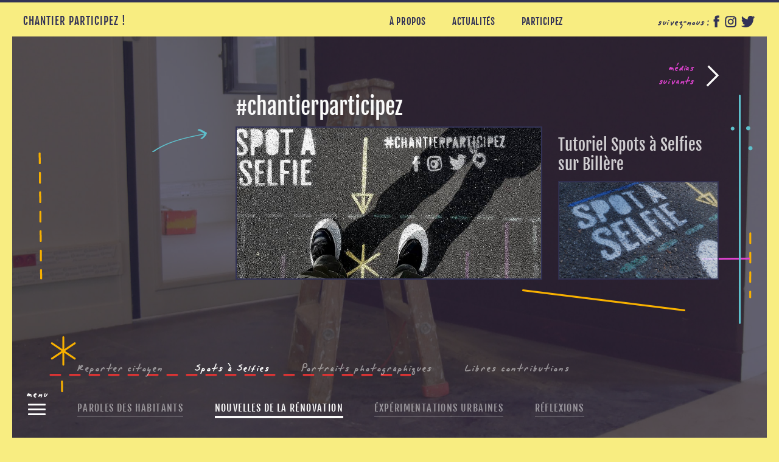

--- FILE ---
content_type: text/html; charset=UTF-8
request_url: http://www.chantierparticipez.fr/spots-a-selfies/
body_size: 23778
content:

<!DOCTYPE html>
<html class="no-js" debug="true"><!-- RESP -->
	<head lang="fr-FR">
		<meta http-equiv="Content-Type" content="text/html; charset=utf-8"/>
			<title>Spots à Selfies. Chantier Participez ! Un webdocumentaire à Billère.</title>
		<meta name="description" content=""/>
		<meta property="og:title" content="Spots à Selfies. Chantier Participez ! Un webdocumentaire à Billère."/><meta property="og:description" content=""/><meta property="og:url" content="http://www.chantierparticipez.fr/spots-a-selfies"><meta property="og:image:type" content="image/png"><meta property="og:image:width" content="1200"><meta property="og:image:height" content="675">		<meta lang="fr" name="Keywords" content="chantier participez webdocumentaire webdoc billère cumamovi habitant centre ville"/>
		<meta lang="fr" name="author" content="ssf"/>
					<meta name="viewport" content="width=device-width, initial-scale=1.0, maximum-scale=1.0, user-scalable=no, target-densitydpi=device-dpi"/> <!-- RESP c&a -->
			<meta name="HandheldFriendly" content="true"/><!-- RESP zoom off-->
		<meta http-equiv="X-UA-Compatible" content="IE=edge,chrome=1"/><!-- RESP -->
		<link rel="shortcut icon" type="image/x-icon" href="http://www.chantierparticipez.fr/cparticipez_ssf/wp-content/themes/chantierparticiper_ssf/imgs/fav/favicon.ico">
		<!-- DYN CSS -->
		<link rel="stylesheet" href="http://www.chantierparticipez.fr/cparticipez_ssf/wp-content/themes/chantierparticiper_ssf/css/ctpc_start.css"/>
		<link rel="stylesheet" href="http://www.chantierparticipez.fr/cparticipez_ssf/wp-content/themes/chantierparticiper_ssf/css/ctpc_g.css"/>

		
		
		
				
		
						<link rel="stylesheet" media="screen and (max-width: 640px)" href="http://www.chantierparticipez.fr/cparticipez_ssf/wp-content/themes/chantierparticiper_ssf/css/ctpc_mobphone.css">
			
		<link rel="stylesheet" media="screen and (min-width: 641px) and (max-width: 1024px)" href="http://www.chantierparticipez.fr/cparticipez_ssf/wp-content/themes/chantierparticiper_ssf/css/ctpc_min.css"/>

								<link rel='dns-prefetch' href='//s.w.org' />
<link rel="alternate" type="application/rss+xml" title="Chantier Participez ! &raquo; Flux de la catégorie Spots à Selfies" href="http://www.chantierparticipez.fr/./nouvelles-de-la-renovation/spots-a-selfies/feed/" />
<link rel='https://api.w.org/' href='http://www.chantierparticipez.fr/wp-json/' />
<link rel="EditURI" type="application/rsd+xml" title="RSD" href="http://www.chantierparticipez.fr/cparticipez_ssf/xmlrpc.php?rsd" />
<link rel="wlwmanifest" type="application/wlwmanifest+xml" href="http://www.chantierparticipez.fr/cparticipez_ssf/wp-includes/wlwmanifest.xml" /> 
		<style type="text/css">.recentcomments a{display:inline !important;padding:0 !important;margin:0 !important;}</style>
				<noscript>
			<link rel="stylesheet" href="http://www.chantierparticipez.fr/cparticipez_ssf/wp-content/themes/chantierparticiper_ssf/css/ctpc_nojs.css"/>
		</noscript>

		
		<script src="http://www.chantierparticipez.fr/cparticipez_ssf/wp-content/themes/chantierparticiper_ssf/js/modernizr.js"></script><!-- RESP -->

		
	</head>
	<body class="archive category category-spots-a-selfies category-9" >
		<script>
  (function(i,s,o,g,r,a,m){i['GoogleAnalyticsObject']=r;i[r]=i[r]||function(){
  (i[r].q=i[r].q||[]).push(arguments)},i[r].l=1*new Date();a=s.createElement(o),
  m=s.getElementsByTagName(o)[0];a.async=1;a.src=g;m.parentNode.insertBefore(a,m)
  })(window,document,'script','https://www.google-analytics.com/analytics.js','ga');

  ga('create', 'UA-16513330-14', 'auto');
  ga('send', 'pageview');

</script>		
		<div id="outer-wrap">
			<div id="inner-wrap">

	
		
	

		
		<div id="desktop-plus" class="overlay-wrap">
			<div class="scroll">
				<div class="fd">
				</div>

												<nav id="bloc_menu" role="navigation">

					<div class="menu-general-container"><ul id="menu-min" class="menu"><li id="menu-item-13" class="menu-item menu-item-type-post_type menu-item-object-page menu-item-13"><div class="page-item-5" title=""><a href="http://www.chantierparticipez.fr/a-propos/">À propos</a></div></li>
<li id="menu-item-12" class="menu-item menu-item-type-post_type menu-item-object-page menu-item-12"><div class="page-item-7" title=""><a href="http://www.chantierparticipez.fr/actualites/">Actualités</a></div></li>
<li id="menu-item-11" class="menu-item menu-item-type-post_type menu-item-object-page menu-item-11"><div class="page-item-9" title=""><a href="http://www.chantierparticipez.fr/participez/">Participez</a></div></li>
</ul></div>				</nav>
				

				<article id="content-plus"></article>
				<div id="sidebar_ctt"></div>

								<div id="planmentions">
					<div id="search_form">
						<form method="get" id="form" action="http://www.chantierparticipez.fr/">
							<p><input type="text" value="Rechercher&hellip;" onFocus="if (this.value=='Rechercher&hellip;') {this.value=''}" name="s" id="s"></p>
							<input type="submit" id="submit" alt="Rechercher" value="">
						</form>
					</div>
					<div id="f_links">
						<p><a class="bttn mentions" href="http://www.chantierparticipez.fr/cparticipez_ssf/mentions-legales/">Mentions légales</a></p>
						<p><a class="bttn mentions" href="http://www.chantierparticipez.fr/cparticipez_ssf/formulaire-de-contact/">Formulaire de contact</a></p>
						<p class="credits"><a class="bttn mentions" title="Sonnez Sans Frapper" alt="conception : atelier Sonnez Sans Frapper" target="blank" href="http://www.sonnezsansfrapper.com">2016 &copy; SSF</a></p>
					</div>
				</div>
				
			</div>
		</div><!-- end desktop-plus -->

		
		<header id="top" >
			<div class="maxsize">
			<div id="header_content">
				<nav id="bloc_menu" role="navigation">
					<div id="menu_nav_min_open">
						<p class="close_min">
							<a class="close-btn" id="nav-close-btn" href="#top">
								<span class="notice">  Spots à Selfies</span>
							</a>
						</p>
					</div>
					<div class="menu-general-container"><ul id="menu-general" class="menu"><li class="menu-item menu-item-type-post_type menu-item-object-page menu-item-13"><div class="page-item-5" title=""><a href="http://www.chantierparticipez.fr/a-propos/">À propos</a></div></li>
<li class="menu-item menu-item-type-post_type menu-item-object-page menu-item-12"><div class="page-item-7" title=""><a href="http://www.chantierparticipez.fr/actualites/">Actualités</a></div></li>
<li class="menu-item menu-item-type-post_type menu-item-object-page menu-item-11"><div class="page-item-9" title=""><a href="http://www.chantierparticipez.fr/participez/">Participez</a></div></li>
</ul></div>				</nav> 

				<div id="bloc_title"  role="banner">

			
			
						<a class="bttn" href="http://www.chantierparticipez.fr" ><div class="link general">Chantier Participez !</div></a>

				</div>

				<div class="follow_me">
					<p><span class="ttl">suivez-nous&nbsp;:</span>
						<a class="sharelink fb" href="https://www.facebook.com/profile.php?id=100019232886111" target="_blank"><span class="facebook"></span></a>
						<a class="sharelink in" href="https://www.instagram.com/chantierparticipez/" target="_blank"><span class="instagram"></span></a>
						<a class="sharelink tw" href="https://twitter.com/chantparticipez" target="_blank"><span class="twitter"></span></a>
										</p>
				</div>

				<p class="desktop-btns more_link dynamic close">
					<a href="#" id="desktop-close-btn" class="more_link">
						<span>fermer</span>
					</a>
				</p>
			
			</div> 			</div> 
		</header> 
		<div class="message-min" style="display:none;"></div>

	
		
		<div id="content" class="cm general"> <!-- content -->
	
				
						

			<div id="show_content" class="explore general suite process"> <!-- scroll_content -->
								<img class="fd_img" src="http://www.chantierparticipez.fr/cparticipez_ssf/wp-content/themes/chantierparticiper_ssf/imgs/fd_image_@2x.jpg">
				<div class="container">
					<!-- <img class="strokes d1" src="<-?php echo get_template_directory_uri(); ?>/imgs/strokes/strokes_d1_@2x.png"> -->
					<img class="strokes d10" src="http://www.chantierparticipez.fr/cparticipez_ssf/wp-content/themes/chantierparticiper_ssf/imgs/strokes/strokes_d10_@2x.png">
					<div class="strokes d2"><img class="strokes d2" src="http://www.chantierparticipez.fr/cparticipez_ssf/wp-content/themes/chantierparticiper_ssf/imgs/strokes/strokes_d2_@2x.png"></div>
					<div class="strokes d3"><img class="strokes d3" src="http://www.chantierparticipez.fr/cparticipez_ssf/wp-content/themes/chantierparticiper_ssf/imgs/strokes/strokes_d3_@2x.png"></div>
					<div class="strokes d4"><img class="strokes d4" src="http://www.chantierparticipez.fr/cparticipez_ssf/wp-content/themes/chantierparticiper_ssf/imgs/strokes/strokes_d4_@2x.png"></div>
					<div class="strokes d5"><img class="strokes d5" src="http://www.chantierparticipez.fr/cparticipez_ssf/wp-content/themes/chantierparticiper_ssf/imgs/strokes/strokes_d5_@2x.png"></div>
					<img class="strokes d6" src="http://www.chantierparticipez.fr/cparticipez_ssf/wp-content/themes/chantierparticiper_ssf/imgs/strokes/strokes_d6_@2x.png">
					<img class="strokes d7" src="http://www.chantierparticipez.fr/cparticipez_ssf/wp-content/themes/chantierparticiper_ssf/imgs/strokes/strokes_d7_@2x.png">
					<div class="strokes d1 process"><img class="strokes d1" src="http://www.chantierparticipez.fr/cparticipez_ssf/wp-content/themes/chantierparticiper_ssf/imgs/strokes/strokes_d1_@2x.png"></div>
				</div>

								
				<div id="transition" class="summary block">
					<h1 class="summary page_title submenu">
						Spots à Selfies					</h1>
				</div>

			
				<div class="show_nav suiv" style="display:none;">
					médias<br />suivants
				</div>
				<div class="show_nav prec" style="display:none;">
					médias<br />précédents
				</div>

				
				<section id="slide" class="list_post general">


				
					<article class="type-post start">
						<div class="disable"></div>
						<div class="article_content general next_ctt">
							<span class="legend">Contenus suivants</span>
							<a href="http://www.chantierparticipez.fr/portraits-photographiques">Portraits photographiques<span class="hellip"></span></a><a href="http://www.chantierparticipez.fr/portraits-photographiques"><p class="help_action">consulter</p></a>						</div>
					</article>

				
				
				
				
				
				
				
				

				<article class="post-180 post type-post status-publish format-standard hentry category-nouvelles-de-la-renovation category-spots-a-selfies">
					<div class="disable"></div>

					
					<div class="article_content general">
						<h1 class="actu_title ">
							<a class="bttn" href="http://www.chantierparticipez.fr/nouvelles-de-la-renovation/selfies-chantierparticipez">
								#chantierparticipez							</a>
						</h1>

						<div class="thumb"><div style="background:url(http://www.chantierparticipez.fr/cparticipez_ssf/wp-content/uploads/2017/09/spot-a-selfie-chantier-participez.jpg) no-repeat scroll center center #323256;"></div><div id="article_description" class="selfies-chantierparticipez"><div class="article_scroll"><div class="article_detail"><p>Sélection des publications #chantierparticipez partagées sur les réseaux sociaux.</p>
<p>(photo de couverture : Sylvain Brosset)</p></div></div><p class="ismore" style="display:none;">&hellip;</p><nav class="scroll_navigation"><div class="button top" title="bas"></div><div class="button bottom" title="haut"></div></nav><a href="http://www.chantierparticipez.fr/nouvelles-de-la-renovation/selfies-chantierparticipez"><p class="article_info">Photographies / compilation<br />Divers (2017…).</p><p class="help_action">regarder</p></a></div></div>
					</div>


				</article>



				
				

				<article class="post-105 post type-post status-publish format-standard hentry category-nouvelles-de-la-renovation category-spots-a-selfies">
					<div class="disable"></div>

					
					<div class="article_content general">
						<h1 class="actu_title ">
							<a class="bttn" href="http://www.chantierparticipez.fr/nouvelles-de-la-renovation/tutoriel-spots-a-selfies-sur-billere">
								Tutoriel Spots à Selfies sur Billère							</a>
						</h1>

						<div class="thumb"><div style="background:url(http://www.chantierparticipez.fr/cparticipez_ssf/wp-content/uploads/2017/09/tutoriel-spots-a-selfies-sur-billere-1024x576.jpg) no-repeat scroll center center #323256;"></div><div id="article_description" class="tutoriel-spots-a-selfies-sur-billere"><div class="article_scroll"><div class="article_detail"><p>Découvrez comment utiliser les spots à selfies implantés sur Billère.</p>
<p>#chantierparticipez</p></div></div><p class="ismore" style="display:none;">&hellip;</p><nav class="scroll_navigation"><div class="button top" title="bas"></div><div class="button bottom" title="haut"></div></nav><a href="http://www.chantierparticipez.fr/nouvelles-de-la-renovation/tutoriel-spots-a-selfies-sur-billere"><p class="article_info">Vidéo / 51 s<br />Cumamovi (sept. 2017).</p><p class="help_action">regarder</p></a></div></div>
					</div>


				</article>



				
				</section>
			
																
		
			<nav class="dynamic thumb_option">
				<a id="site_map_text" title="site_map_optionn">
				  <span></span>
				  <span></span>
					<span></span>
				  <span></span>
				</a>
				<a id="site_map_thumb" title="site_map_optionn">
				  <span></span>
				  <span></span>
				</a>
			</nav>
			<nav class="desktop-btns-int">
				<div class="strokes text txt9 process">menu</div>
				<a id="desktop_toggle" href="http://www.chantierparticipez.fr/plan-du-site/" title="Menu">
				  <span></span>
				  <span></span>
				  <span></span>
				</a>
			</nav>

		
			<nav class="show_menu main_menu">
				<div  class="show-item-menu term_10" title="">
					<!--a href="<-?php echo get_bloginfo('url'); ?>/un-habitant-un-portrait/">paroles des habitants</a-->
					<a href="http://www.chantierparticipez.fr/paroles-des-habitants/">paroles des habitants</a>
				</div>
				<div  class="show-item-menu term_7 parent active" title="">
					<!--a href="<-?php echo get_bloginfo('url'); ?>/reporter-citoyen/">nouvelles de la rénovation</a-->
					<a href="http://www.chantierparticipez.fr/nouvelles-de-la-renovation/">nouvelles de la rénovation</a>
					<!--a style="opacity:0.5;pointer-events:auto;" href="<-?php echo get_bloginfo('url'); ?>/">nouvelles de la rénovation</a-->
				</div>
				<div  class="show-item-menu term_13" title="">
					<a href="http://www.chantierparticipez.fr/experimentations-urbaines/">éxpérimentations urbaines</a>
					<!--a style="opacity:0.5;pointer-events:auto;" href="<-?php echo get_bloginfo('url'); ?>/">éxpérimentations urbaines</a-->
				</div>
				<div  class="show-item-menu term_14" title="">
					<a href="http://www.chantierparticipez.fr/reflexions/">réflexions</a>
				</div>
			</nav>

					<!--nav class="show_menu submenu"-->
					<nav class="show_menu submenu terms_group_10"><div class="menu_scroll"><div class="menu_detail"><div class="show-item-menu term_5" title=""><a href="http://www.chantierparticipez.fr/un-habitant-un-portrait">Un habitant, un portrait</a></div><a class="term_5 post_522 bttn title" href="http://www.chantierparticipez.fr/un-habitant-un-portrait/emilie-regimbeau">Émilie Regimbeau</a><p class="info"><span class="type">Vidéo<span class="duration"> (3 min 46 s)</span></span></p><div class="thumb post_522"><div class="preview" style="background:url(http://www.chantierparticipez.fr/cparticipez_ssf/wp-content/uploads/2019/07/un-habitant-un-portrait-emilie-regimbeau-e1562140709584-1200x675.png) no-repeat scroll center center #323256;"></div><div class="link_description un-habitant-un-portrait"><a class="term_5 bttn title" href="http://www.chantierparticipez.fr/un-habitant-un-portrait/emilie-regimbeau">Émilie Regimbeau<p class="info bis"><span class="type">Vidéo<span class="duration"> (3 min 46 s)</span></span></p><div class="short ctt_description">Billèroise depuis 2009, Émilie soutient deux projets pour le “Budget Participatif 2019”. Dans le dernier portrait de Chantier Participez !, découvrez les ressentis de cette jeune mère de famille, qui tient à l’écologie au sein… </div></a></div></div><a class="term_5 post_469 bttn title" href="http://www.chantierparticipez.fr/un-habitant-un-portrait/helene-charpentier">Hélène Charpentier</a><p class="info"><span class="type">Vidéo<span class="duration"> (3 min 22 s)</span></span></p><div class="thumb post_469"><div class="preview" style="background:url(http://www.chantierparticipez.fr/cparticipez_ssf/wp-content/uploads/2019/05/un-habitant-un-portrait-helene-charpentier.jpg) no-repeat scroll center center #323256;"></div><div class="link_description un-habitant-un-portrait"><a class="term_5 bttn title" href="http://www.chantierparticipez.fr/un-habitant-un-portrait/helene-charpentier">Hélène Charpentier<p class="info bis"><span class="type">Vidéo<span class="duration"> (3 min 22 s)</span></span></p><div class="short ctt_description">Témoin au premier rang des changements de la ville, rencontrant les billérois chaque jours, Hélène Charpentier, fondatrice du “Café Suspendu”, nous offre un portrait mêlant bonne humeur, joie de vivre, et savoureuse odeur de café.</div></a></div></div><a class="term_5 post_458 bttn title" href="http://www.chantierparticipez.fr/un-habitant-un-portrait/jeremy-vergely">Jérémy Vergely</a><p class="info"><span class="type">Vidéo<span class="duration"> (4 min 52 s)</span></span></p><div class="thumb post_458"><div class="preview" style="background:url(http://www.chantierparticipez.fr/cparticipez_ssf/wp-content/uploads/2019/03/un-habitant-un-portrait-jeremy-vergely.jpg) no-repeat scroll center center #323256;"></div><div class="link_description un-habitant-un-portrait"><a class="term_5 bttn title" href="http://www.chantierparticipez.fr/un-habitant-un-portrait/jeremy-vergely">Jérémy Vergely<p class="info bis"><span class="type">Vidéo<span class="duration"> (4 min 52 s)</span></span></p><div class="short ctt_description">Capitaine de l’équipe du Billère Handball, Jérémy Vergely est une figure incontournable de la ville. C’est au cours d’une entrevue au Sporting d’Este, son lieu de rencontre avec les Billérois, que Merilin et Victor sont… </div></a></div></div><a class="term_5 post_451 bttn title" href="http://www.chantierparticipez.fr/un-habitant-un-portrait/laura-brucher">Laura Brucher</a><p class="info"><span class="type">Vidéo<span class="duration"> (3 min 09 s)</span></span></p><div class="thumb post_451"><div class="preview" style="background:url(http://www.chantierparticipez.fr/cparticipez_ssf/wp-content/uploads/2019/02/un-habitant-un-portrait-laura-brucher.jpg) no-repeat scroll center center #323256;"></div><div class="link_description un-habitant-un-portrait"><a class="term_5 bttn title" href="http://www.chantierparticipez.fr/un-habitant-un-portrait/laura-brucher">Laura Brucher<p class="info bis"><span class="type">Vidéo<span class="duration"> (3 min 09 s)</span></span></p><div class="short ctt_description">Grande voyageuse, Laura a posé ses valises à Billère en 2018. Dans le premier portrait de 2019, on découvre le point de vue sur les changements apportés à la ville d’une nouvelle arrivante prête à… </div></a></div></div><a class="term_5 post_427 bttn title" href="http://www.chantierparticipez.fr/un-habitant-un-portrait/fabien-maigrat">Fabien Maigrat</a><p class="info"><span class="type">Vidéo<span class="duration"> (3 min 48 s)</span></span></p><div class="thumb post_427"><div class="preview" style="background:url(http://www.chantierparticipez.fr/cparticipez_ssf/wp-content/uploads/2019/01/un-habitant-un-portrait-fabien-maigrat.jpg) no-repeat scroll center center #323256;"></div><div class="link_description un-habitant-un-portrait"><a class="term_5 bttn title" href="http://www.chantierparticipez.fr/un-habitant-un-portrait/fabien-maigrat">Fabien Maigrat<p class="info bis"><span class="type">Vidéo<span class="duration"> (3 min 48 s)</span></span></p><div class="short ctt_description">Passionné de photographie et de musique, Fabien allie ses deux passions sur son site “L’écran du Son”, co-fondé avec son ami photographe Laurent Sabathé. Ce billérois de la première heure nous ici parle de son… </div></a></div></div><a class="term_5 post_421 bttn title" href="http://www.chantierparticipez.fr/un-habitant-un-portrait/lucie-d">Lucie D.</a><p class="info"><span class="type">Vidéo<span class="duration"> (5 min 27 s)</span></span></p><div class="thumb post_421"><div class="preview" style="background:url(http://www.chantierparticipez.fr/cparticipez_ssf/wp-content/uploads/2018/11/un-habitant-un-portrait-lucie-d-1200x675.jpg) no-repeat scroll center center #323256;"></div><div class="link_description un-habitant-un-portrait"><a class="term_5 bttn title" href="http://www.chantierparticipez.fr/un-habitant-un-portrait/lucie-d">Lucie D.<p class="info bis"><span class="type">Vidéo<span class="duration"> (5 min 27 s)</span></span></p><div class="short ctt_description">Pour le premier portrait réalisé par nos deux nouveaux Services Civiques, Merilin et Victor, nous avons rencontré Lucie D. Lucie habite à Billère depuis 2012 et à rejoint le logement participatif Dôman en juin 2018,… </div></a></div></div><a class="term_5 post_323 bttn title" href="http://www.chantierparticipez.fr/un-habitant-un-portrait/laia-diaz">Laïa Diaz</a><p class="info"><span class="type">Vidéo<span class="duration"> (6 min 53 s)</span></span></p><div class="thumb post_323"><div class="preview" style="background:url(http://www.chantierparticipez.fr/cparticipez_ssf/wp-content/uploads/2018/10/un-habitant-un-portrait-laia-diaz.jpg) no-repeat scroll center center #323256;"></div><div class="link_description un-habitant-un-portrait"><a class="term_5 bttn title" href="http://www.chantierparticipez.fr/un-habitant-un-portrait/laia-diaz">Laïa Diaz<p class="info bis"><span class="type">Vidéo<span class="duration"> (6 min 53 s)</span></span></p><div class="short ctt_description">Laïa est espagnole, et depuis 2015, elle vit à Billère. Lors d’un entretien réalisé chez elle avec Valentine et Anaïs (Services Civiques), cette nouvelle habitante nous fait part de son ressenti sur la ville.</div></a></div></div><a class="term_5 post_239 bttn title" href="http://www.chantierparticipez.fr/un-habitant-un-portrait/carole-blancher-navarro">Carole Blancher Navarro</a><p class="info"><span class="date">janv. 2018 / </span><span class="type">Vidéo<span class="duration"> (5 min 58 s)</span></span></p><div class="thumb post_239"><div class="preview" style="background:url(http://www.chantierparticipez.fr/cparticipez_ssf/wp-content/uploads/2018/02/un-habitant-un-portrait-carole-blancher-navarro.jpg) no-repeat scroll center center #323256;"></div><div class="link_description un-habitant-un-portrait"><a class="term_5 bttn title" href="http://www.chantierparticipez.fr/un-habitant-un-portrait/carole-blancher-navarro">Carole Blancher Navarro<p class="info bis"><span class="date">janv. 2018 / </span><span class="type">Vidéo<span class="duration"> (5 min 58 s)</span></span></p><div class="short ctt_description">En 2015, Carole s’installe à Pau dans le cadre de ses études et, comme elle le dit si bien, est venue habiter à Billère “par la force des choses”. Elle nous dévoile ici ses endroits… </div></a></div></div><a class="term_5 post_236 bttn title" href="http://www.chantierparticipez.fr/un-habitant-un-portrait/denis-et-catherine-rodriguez">Denis et Catherine Rodriguez</a><p class="info"><span class="date">nov. 2017 / </span><span class="type">Vidéo<span class="duration"> (5 min 50 s)</span></span></p><div class="thumb post_236"><div class="preview" style="background:url(http://www.chantierparticipez.fr/cparticipez_ssf/wp-content/uploads/2017/12/un-habitant-un-portrait-catherine-et-denis-rodriguez.jpg) no-repeat scroll center center #323256;"></div><div class="link_description un-habitant-un-portrait"><a class="term_5 bttn title" href="http://www.chantierparticipez.fr/un-habitant-un-portrait/denis-et-catherine-rodriguez">Denis et Catherine Rodriguez<p class="info bis"><span class="date">nov. 2017 / </span><span class="type">Vidéo<span class="duration"> (5 min 50 s)</span></span></p><div class="short ctt_description">Anciens habitants de Billère et futurs résidents des logements “Green Art”, Denis et Catherine Rodriguez expriment leur engouement à l’idée de revenir à Billère, qui plus est dans une structure totalement neuve. Le couple explique… </div></a></div></div><a class="term_5 post_150 bttn title" href="http://www.chantierparticipez.fr/un-habitant-un-portrait/clara-lopes-ferreira">Clara Lopes Ferreira</a><p class="info"><span class="date">oct. 2017 / </span><span class="type">Vidéo<span class="duration"> (5 min 31 s)</span></span></p><div class="thumb post_150"><div class="preview" style="background:url(http://www.chantierparticipez.fr/cparticipez_ssf/wp-content/uploads/2017/10/un-habitant-un-portrait-clara-lopes-ferreira-1024x576.jpg) no-repeat scroll center center #323256;"></div><div class="link_description un-habitant-un-portrait"><a class="term_5 bttn title" href="http://www.chantierparticipez.fr/un-habitant-un-portrait/clara-lopes-ferreira">Clara Lopes Ferreira<p class="info bis"><span class="date">oct. 2017 / </span><span class="type">Vidéo<span class="duration"> (5 min 31 s)</span></span></p><div class="short ctt_description">Arrivée à Billère en 1999, Clara voit bien que sa ville change. Membre du projet d’habitat participatif Dôman, cette habitante aime sa ville et ses grands espaces verts, bon compromis pour une amatrice de photographies… </div></a></div></div><a class="term_5 post_81 bttn title" href="http://www.chantierparticipez.fr/un-habitant-un-portrait/mimi-kambu">Mimi Kambu</a><p class="info"><span class="date">2017 / </span><span class="type">Vidéo<span class="duration"> (3 min 30 s)</span></span></p><div class="thumb post_81"><div class="preview" style="background:url(http://www.chantierparticipez.fr/cparticipez_ssf/wp-content/uploads/2017/09/un-habitant-un-portrait-mimi-kambu-2-1024x576.jpg) no-repeat scroll center center #323256;"></div><div class="link_description un-habitant-un-portrait"><a class="term_5 bttn title" href="http://www.chantierparticipez.fr/un-habitant-un-portrait/mimi-kambu">Mimi Kambu<p class="info bis"><span class="date">2017 / </span><span class="type">Vidéo<span class="duration"> (3 min 30 s)</span></span></p><div class="short ctt_description">Mimi est mère de 5 enfants, vit en face du Golf, et aime beaucoup Billère. Dans ce portrait, nous découvrons une personne pleine de joie, de bonne humeur, et pleine d’idée pour le futur de… </div></a></div></div><a class="term_5 post_72 bttn title" href="http://www.chantierparticipez.fr/un-habitant-un-portrait/claire-alaman">CLAIRE ALAMAN</a><p class="info"><span class="date">2017 / </span><span class="type">Vidéo<span class="duration"> (5 min 33 s)</span></span></p><div class="thumb post_72"><div class="preview" style="background:url(http://www.chantierparticipez.fr/cparticipez_ssf/wp-content/uploads/2017/09/un-habitant-un-portrait-claire-alaman-1024x576.jpg) no-repeat scroll center center #323256;"></div><div class="link_description un-habitant-un-portrait"><a class="term_5 bttn title" href="http://www.chantierparticipez.fr/un-habitant-un-portrait/claire-alaman">CLAIRE ALAMAN<p class="info bis"><span class="date">2017 / </span><span class="type">Vidéo<span class="duration"> (5 min 33 s)</span></span></p><div class="short ctt_description">Depuis 1934, Claire Alaman vit à Billère et peut témoigner de tous les changements qui se sont effectués jusqu’à aujourd’hui. “Ici, je suis chez moi”, voilà comment Claire qualifie sa ville de Billère. Un portrait… </div></a></div></div><div class="show-item-menu term_6" title=""><a href="http://www.chantierparticipez.fr/vu-et-entendu-de-ma-fenetre">Vu et entendu de ma fenêtre</a></div><a class="term_6 post_534 bttn title" href="http://www.chantierparticipez.fr/vu-et-entendu-de-ma-fenetre/tournoi-de-foot-au-sporting-deste">Tournoi de foot au sporting d’Este</a><p class="info"><span class="type">Vidéo<span class="duration"> (3 min 18 s)</span></span></p><div class="thumb post_534"><div class="preview" style="background:url(http://www.chantierparticipez.fr/cparticipez_ssf/wp-content/uploads/2019/11/vu-et-entendu-de-ma-fenetre-sporting-d-este.png) no-repeat scroll center center #323256;"></div><div class="link_description vu-et-entendu-de-ma-fenetre"><a class="term_6 bttn title" href="http://www.chantierparticipez.fr/vu-et-entendu-de-ma-fenetre/tournoi-de-foot-au-sporting-deste">Tournoi de foot au sporting d’Este<p class="info bis"><span class="type">Vidéo<span class="duration"> (3 min 18 s)</span></span></p><div class="short ctt_description">Merilin et Victor ont profité d'un tournoi de foot au sporting d'Este pour demander à la jeunesse Billéroise comment elle voit la ville et ses transformations</div></a></div></div><a class="term_6 post_517 bttn title" href="http://www.chantierparticipez.fr/vu-et-entendu-de-ma-fenetre/balade-aux-berges-du-gave">Balade aux Berges du Gave</a><p class="info"><span class="type">Vidéo<span class="duration"> (3 min 18 s)</span></span></p><div class="thumb post_517"><div class="preview" style="background:url(http://www.chantierparticipez.fr/cparticipez_ssf/wp-content/uploads/2019/06/vu-et-entendu-de-ma-fenetre-balade-aux-berges-du-gave-e1561382987213-1200x675.jpg) no-repeat scroll center center #323256;"></div><div class="link_description vu-et-entendu-de-ma-fenetre"><a class="term_6 bttn title" href="http://www.chantierparticipez.fr/vu-et-entendu-de-ma-fenetre/balade-aux-berges-du-gave">Balade aux Berges du Gave<p class="info bis"><span class="type">Vidéo<span class="duration"> (3 min 18 s)</span></span></p><div class="short ctt_description">Lors d’une belle matinée ensoleillée de Juin, nous rencontrons de nombreux promeneurs aux Berges du Gave. Espace frontalier entre Billère et Jurançon, les témoignages recueillis sont ceux de Billérois, mais également de voisins de la… </div></a></div></div><a class="term_6 post_465 bttn title" href="http://www.chantierparticipez.fr/vu-et-entendu-de-ma-fenetre/festival-bd-pyrenees-2019">Festival BD Pyrénées 2019</a><p class="info"><span class="type">Vidéo<span class="duration"> (3 min 08 s)</span></span></p><div class="thumb post_465"><div class="preview" style="background:url(http://www.chantierparticipez.fr/cparticipez_ssf/wp-content/uploads/2019/04/vu-et-entendu-de-ma-fenetre-festival-bd-pyrenees-2019.jpg.jpg) no-repeat scroll center center #323256;"></div><div class="link_description vu-et-entendu-de-ma-fenetre"><a class="term_6 bttn title" href="http://www.chantierparticipez.fr/vu-et-entendu-de-ma-fenetre/festival-bd-pyrenees-2019">Festival BD Pyrénées 2019<p class="info bis"><span class="type">Vidéo<span class="duration"> (3 min 08 s)</span></span></p><div class="short ctt_description">"Week-end évènementiel à Billère : le “Festival BD Pyrénées” pose ses planches dans la ville ! Merilin et Victor partent alors à la croisée des chemins de passionnés de BD ou de simples curieux, de… </div></a></div></div><a class="term_6 post_461 bttn title" href="http://www.chantierparticipez.fr/vu-et-entendu-de-ma-fenetre/8-mars-parole-aux-femmes">8 Mars : Parole aux Femmes</a><p class="info"><span class="type">Vidéo<span class="duration"> (3 min 36 s)</span></span></p><div class="thumb post_461"><div class="preview" style="background:url(http://www.chantierparticipez.fr/cparticipez_ssf/wp-content/uploads/2019/03/vu-et-entendu-de-ma-fenetre-8-mars-parole-aux-femmes.jpg) no-repeat scroll center center #323256;"></div><div class="link_description vu-et-entendu-de-ma-fenetre"><a class="term_6 bttn title" href="http://www.chantierparticipez.fr/vu-et-entendu-de-ma-fenetre/8-mars-parole-aux-femmes">8 Mars : Parole aux Femmes<p class="info bis"><span class="type">Vidéo<span class="duration"> (3 min 36 s)</span></span></p><div class="short ctt_description">En cette Journée Internationale des Femmes, le duo “Viclin” a demandé aux Femmes leur avis sur la ville. Fleurs dans une main, micro dans l’autre, les questions sur l’émergence du centre-ville de Billère sont lancées… </div></a></div></div><a class="term_6 post_454 bttn title" href="http://www.chantierparticipez.fr/vu-et-entendu-de-ma-fenetre/promenade-au-bois-du-lacaou">Promenade au Bois du Lacaoü</a><p class="info"><span class="type">Vidéo<span class="duration"> (3 min 52 s)</span></span></p><div class="thumb post_454"><div class="preview" style="background:url(http://www.chantierparticipez.fr/cparticipez_ssf/wp-content/uploads/2019/02/vu-et-entendu-de-ma-fenetre-promenade-au-bois-du-lacaou.jpg) no-repeat scroll center center #323256;"></div><div class="link_description vu-et-entendu-de-ma-fenetre"><a class="term_6 bttn title" href="http://www.chantierparticipez.fr/vu-et-entendu-de-ma-fenetre/promenade-au-bois-du-lacaou">Promenade au Bois du Lacaoü<p class="info bis"><span class="type">Vidéo<span class="duration"> (3 min 52 s)</span></span></p><div class="short ctt_description">Rien de tel pour commencer l’an 2019 qu’une promenade en forêt par une journée bien ensoleillée ! L’occasion pour le duo formé par Merilin et Victor de sortir caméras et micros pour la première fois… </div></a></div></div><a class="term_6 post_430 bttn title" href="http://www.chantierparticipez.fr/vu-et-entendu-de-ma-fenetre/festisol-2018">Festisol 2018</a><p class="info"><span class="type">Vidéo<span class="duration"> (3 min 47 s)</span></span></p><div class="thumb post_430"><div class="preview" style="background:url(http://www.chantierparticipez.fr/cparticipez_ssf/wp-content/uploads/2019/01/vu-et-entendu-de-ma-fenetre-festisol-2018.jpg) no-repeat scroll center center #323256;"></div><div class="link_description vu-et-entendu-de-ma-fenetre"><a class="term_6 bttn title" href="http://www.chantierparticipez.fr/vu-et-entendu-de-ma-fenetre/festisol-2018">Festisol 2018<p class="info bis"><span class="type">Vidéo<span class="duration"> (3 min 47 s)</span></span></p><div class="short ctt_description">2ème round ! De retour au Festival des Solidarités de Billère, un an après la visite de Valentine et Anaïs, c’est au tour de Merilin et Victor de se rendre au “Repas Cuisine du Monde”… </div></a></div></div><a class="term_6 post_332 bttn title" href="http://www.chantierparticipez.fr/vu-et-entendu-de-ma-fenetre/au-marche-jules-gois">Au marché Jules Gois</a><p class="info"><span class="type">Vidéo<span class="duration"> (5 min 46 s)</span></span></p><div class="thumb post_332"><div class="preview" style="background:url(http://www.chantierparticipez.fr/cparticipez_ssf/wp-content/uploads/2018/10/vu-et-entendu-de-ma-fenetre-au-marche-jules-gois.jpg) no-repeat scroll center center #323256;"></div><div class="link_description vu-et-entendu-de-ma-fenetre"><a class="term_6 bttn title" href="http://www.chantierparticipez.fr/vu-et-entendu-de-ma-fenetre/au-marche-jules-gois">Au marché Jules Gois<p class="info bis"><span class="type">Vidéo<span class="duration"> (5 min 46 s)</span></span></p><div class="short ctt_description">Rendez-vous incontournable pour les habitants de Billère, le marché sur la place Jules Gois le samedi matin est l’un des principaux lieux de vie de la ville. Les habitués nous livrent ici leurs témoignages à… </div></a></div></div><a class="term_6 post_329 bttn title" href="http://www.chantierparticipez.fr/vu-et-entendu-de-ma-fenetre/au-coeur-de-lhiver">Au cœur de l’Hiver</a><p class="info"><span class="type">Vidéo<span class="duration"> (6 min 28 s)</span></span></p><div class="thumb post_329"><div class="preview" style="background:url(http://www.chantierparticipez.fr/cparticipez_ssf/wp-content/uploads/2018/10/vu-et-entendu-de-ma-fenetre-au-coeur-de-l-hiver.jpg) no-repeat scroll center center #323256;"></div><div class="link_description vu-et-entendu-de-ma-fenetre"><a class="term_6 bttn title" href="http://www.chantierparticipez.fr/vu-et-entendu-de-ma-fenetre/au-coeur-de-lhiver">Au cœur de l’Hiver<p class="info bis"><span class="type">Vidéo<span class="duration"> (6 min 28 s)</span></span></p><div class="short ctt_description">La neige est tombée sur Billère, l’occasion pour nos deux Services Civiques d’aller interroger des habitants de longue date, des ex-Billérois et des nouveaux résidents sur leur intérêt pour les modifications apportées à la ville.</div></a></div></div><a class="term_6 post_326 bttn title" href="http://www.chantierparticipez.fr/vu-et-entendu-de-ma-fenetre/au-repas-des-aines">Au repas des ainés</a><p class="info"><span class="type">Vidéo<span class="duration"> (5 min 45 s)</span></span></p><div class="thumb post_326"><div class="preview" style="background:url(http://www.chantierparticipez.fr/cparticipez_ssf/wp-content/uploads/2018/10/vu-et-entendu-de-ma-fenetre-au-repas-des-aines.jpg) no-repeat scroll center center #323256;"></div><div class="link_description vu-et-entendu-de-ma-fenetre"><a class="term_6 bttn title" href="http://www.chantierparticipez.fr/vu-et-entendu-de-ma-fenetre/au-repas-des-aines">Au repas des ainés<p class="info bis"><span class="type">Vidéo<span class="duration"> (5 min 45 s)</span></span></p><div class="short ctt_description">Début d’une nouvelle année ! Pour Valentine et Anaïs, c’est l’occasion de questionner les aînés de la ville sur les travaux de Billère, au cours d’un repas organisé en leur honneur.</div></a></div></div><a class="term_6 post_242 bttn title" href="http://www.chantierparticipez.fr/vu-et-entendu-de-ma-fenetre/a-la-guinguette">À la guinguette</a><p class="info"><span class="date">janv. 2018 / </span><span class="type">Vidéo<span class="duration"> (4 min 50 s)</span></span></p><div class="thumb post_242"><div class="preview" style="background:url(http://www.chantierparticipez.fr/cparticipez_ssf/wp-content/uploads/2018/02/vu-entendu-de-ma-fenetre-a-la-guinguette.jpeg) no-repeat scroll center center #323256;"></div><div class="link_description vu-et-entendu-de-ma-fenetre"><a class="term_6 bttn title" href="http://www.chantierparticipez.fr/vu-et-entendu-de-ma-fenetre/a-la-guinguette">À la guinguette<p class="info bis"><span class="date">janv. 2018 / </span><span class="type">Vidéo<span class="duration"> (4 min 50 s)</span></span></p><div class="short ctt_description">Au cours de l’un des nombreux après-midis dansants de la Guinguette, nous avons rencontré certains habitués de la piste afin d’avoir leur avis sur ce nouveau Billère en pleine construction.</div></a></div></div><a class="term_6 post_233 bttn title" href="http://www.chantierparticipez.fr/vu-et-entendu-de-ma-fenetre/festisol-2017">Festisol 2017</a><p class="info"><span class="date">nov. 2017 / </span><span class="type">Vidéo<span class="duration"> (5 min 41 s)</span></span></p><div class="thumb post_233"><div class="preview" style="background:url(http://www.chantierparticipez.fr/cparticipez_ssf/wp-content/uploads/2017/12/vu-et-entendu-de-ma-fenetre-festisol2017.jpg) no-repeat scroll center center #323256;"></div><div class="link_description vu-et-entendu-de-ma-fenetre"><a class="term_6 bttn title" href="http://www.chantierparticipez.fr/vu-et-entendu-de-ma-fenetre/festisol-2017">Festisol 2017<p class="info bis"><span class="date">nov. 2017 / </span><span class="type">Vidéo<span class="duration"> (5 min 41 s)</span></span></p><div class="short ctt_description">Cette année encore, et ce depuis maintenant 4 ans, Billère accueille elle aussi le “Festival des Solidarités” (ou “Festisol”) ! Nombreux sont les Billérois qui se sont rendus au buffet “cuisine du monde” à la… </div></a></div></div><a class="term_6 post_227 bttn title" href="http://www.chantierparticipez.fr/vu-et-entendu-de-ma-fenetre/association-mineraux-et-fossiles">Association Minéraux et fossiles</a><p class="info"><span class="date">nov. 2017 / </span><span class="type">Vidéo<span class="duration"> (5 min 20 s)</span></span></p><div class="thumb post_227"><div class="preview" style="background:url(http://www.chantierparticipez.fr/cparticipez_ssf/wp-content/uploads/2017/12/vu-et-entendu-de-ma-fenetre-association-mineraux-et-fossiles.jpg) no-repeat scroll center center #323256;"></div><div class="link_description vu-et-entendu-de-ma-fenetre"><a class="term_6 bttn title" href="http://www.chantierparticipez.fr/vu-et-entendu-de-ma-fenetre/association-mineraux-et-fossiles">Association Minéraux et fossiles<p class="info bis"><span class="date">nov. 2017 / </span><span class="type">Vidéo<span class="duration"> (5 min 20 s)</span></span></p><div class="short ctt_description">C’est au sein de l’association ‘Minéraux et fossiles” que nous avons pu faire la connaissance de quelques Billérois bien ancrés dans le paysage de la ville. Avec leur regard sur la ville expérimenté, ces habitants… </div></a></div></div><a class="term_6 post_147 bttn title" href="http://www.chantierparticipez.fr/vu-et-entendu-de-ma-fenetre/a-lamap">À l’AMAP</a><p class="info"><span class="date">oct. 2017 / </span><span class="type">Vidéo<span class="duration"> (3 min 36 s)</span></span></p><div class="thumb post_147"><div class="preview" style="background:url(http://www.chantierparticipez.fr/cparticipez_ssf/wp-content/uploads/2017/10/vu-et-entendu-de-ma-fenetre-a-l-amap-billere-1024x576.jpg) no-repeat scroll center center #323256;"></div><div class="link_description vu-et-entendu-de-ma-fenetre"><a class="term_6 bttn title" href="http://www.chantierparticipez.fr/vu-et-entendu-de-ma-fenetre/a-lamap">À l’AMAP<p class="info bis"><span class="date">oct. 2017 / </span><span class="type">Vidéo<span class="duration"> (3 min 36 s)</span></span></p><div class="short ctt_description">À l’AMAP, des usagers du lieu expriment leur vision de la ville, des travaux en cours, mais encore du désir de changements que certains peuvent ressentir.</div></a></div></div><a class="term_6 post_78 bttn title" href="http://www.chantierparticipez.fr/vu-et-entendu-de-ma-fenetre/place-francois-mitterand">Place François Mitterrand</a><p class="info"><span class="date">2017 / </span><span class="type">Vidéo<span class="duration"> (4 min 40 s)</span></span></p><div class="thumb post_78"><div class="preview" style="background:url(http://www.chantierparticipez.fr/cparticipez_ssf/wp-content/uploads/2017/09/vu-et-entendu-de-ma-fenetre-place-francois-mitterand.jpg) no-repeat scroll center center #323256;"></div><div class="link_description vu-et-entendu-de-ma-fenetre"><a class="term_6 bttn title" href="http://www.chantierparticipez.fr/vu-et-entendu-de-ma-fenetre/place-francois-mitterand">Place François Mitterrand<p class="info bis"><span class="date">2017 / </span><span class="type">Vidéo<span class="duration"> (4 min 40 s)</span></span></p><div class="short ctt_description">Lieu caractéristique de Billère, la place François Mitterand est l’endroit choisi par l’association “Billère Boules” pour exercer ses activités, dont un grand vide-grenier. Valentine et Anaïs sont donc parties à la rencontre des fameux pétanqueurs… </div></a></div></div></div><p class="ismore" style="display:none;">&hellip;</p></div><nav class="scroll_navigation"><div class="button top" title="bas"></div><div class="button bottom" title="haut"></div></nav></nav><nav class="show_menu submenu terms_group_7 parent active"><div class="menu_scroll"><div class="menu_detail"><div class="show-item-menu term_8" title=""><a href="http://www.chantierparticipez.fr/reporter-citoyen">Reporter citoyen</a></div><a class="term_8 post_561 bttn title" href="http://www.chantierparticipez.fr/reporter-citoyen/les-commercants-de-la-place">Les commerçants de la place</a><p class="info"><span class="date">novembre 2019 / </span><span class="type">Vidéo<span class="duration"> (3 min 23 s)</span></span></p><div class="thumb post_561"><div class="preview" style="background:url(http://www.chantierparticipez.fr/cparticipez_ssf/wp-content/uploads/2019/11/citoyens-reporters-les-commercants-de-la-place-e1573619204806.png) no-repeat scroll center center #323256;"></div><div class="link_description reporter-citoyen"><a class="term_8 bttn title" href="http://www.chantierparticipez.fr/reporter-citoyen/les-commercants-de-la-place">Les commerçants de la place<p class="info bis"><span class="date">novembre 2019 / </span><span class="type">Vidéo<span class="duration"> (3 min 23 s)</span></span></p><div class="short ctt_description">Après 3 années de travaux, l'apparition de nouveaux logements, de nouveaux commerces et le déménagement du marché bio, Valentine a tendu le micro aux commerçants de la place François Mitterrand pour nous faire connaitre leur… </div></a></div></div><a class="term_8 post_558 bttn title" href="http://www.chantierparticipez.fr/reporter-citoyen/au-nouveau-marche-bio-de-billere">Au nouveau marché bio de Billère</a><p class="info"><span class="date">juin-nov. 2019 / </span><span class="type">Vidéo<span class="duration"> (2 min 15 s)</span></span></p><div class="thumb post_558"><div class="preview" style="background:url(http://www.chantierparticipez.fr/cparticipez_ssf/wp-content/uploads/2019/11/citoyens-reporters-au-nouveau-marche-bio-de-billere-e1573619096440.png) no-repeat scroll center center #323256;"></div><div class="link_description reporter-citoyen"><a class="term_8 bttn title" href="http://www.chantierparticipez.fr/reporter-citoyen/au-nouveau-marche-bio-de-billere">Au nouveau marché bio de Billère<p class="info bis"><span class="date">juin-nov. 2019 / </span><span class="type">Vidéo<span class="duration"> (2 min 15 s)</span></span></p><div class="short ctt_description">En juin 2019, le marché bio de Pau quitte sa ville pour rejoindre la place François Mitterrand à Billère. En attendant que la nouvelle Halle soit bâtie de l'autre côté de la route de Bayonne,… </div></a></div></div><a class="term_8 post_553 bttn title" href="http://www.chantierparticipez.fr/reporter-citoyen/la-maison-de-lenfance">Maison de l’enfance prend le micro</a><p class="info"><span class="date">novembre 2018 / </span><span class="type">Vidéo<span class="duration"> (4 min 56 s)</span></span></p><div class="thumb post_553"><div class="preview" style="background:url(http://www.chantierparticipez.fr/cparticipez_ssf/wp-content/uploads/2019/11/citoyens-reporters-la-maison-de-l-enfance-3-e1573618560114.png) no-repeat scroll center center #323256;"></div><div class="link_description reporter-citoyen"><a class="term_8 bttn title" href="http://www.chantierparticipez.fr/reporter-citoyen/la-maison-de-lenfance">Maison de l’enfance prend le micro<p class="info bis"><span class="date">novembre 2018 / </span><span class="type">Vidéo<span class="duration"> (4 min 56 s)</span></span></p><div class="short ctt_description">Billère se transforme, évolue et change mais qu'en pensent les jeunes billérois ? Quel regard portent-ils sur ces changement ?  Les jeunes de la maison de l'enfance ont pris micros et caméras et nous livre… </div></a></div></div><a class="term_8 post_549 bttn title" href="http://www.chantierparticipez.fr/reporter-citoyen/les-passages-pietons-3d">Les passages piétons 3D</a><p class="info"><span class="date">juillet 2018 / </span><span class="type">Vidéo<span class="duration"> (10 min 30 s)</span></span></p><div class="thumb post_549"><div class="preview" style="background:url(http://www.chantierparticipez.fr/cparticipez_ssf/wp-content/uploads/2019/11/citoyens-reporters-les-passages-pietons-3D-e1573618416499-1200x675.jpg) no-repeat scroll center center #323256;"></div><div class="link_description reporter-citoyen"><a class="term_8 bttn title" href="http://www.chantierparticipez.fr/reporter-citoyen/les-passages-pietons-3d">Les passages piétons 3D<p class="info bis"><span class="date">juillet 2018 / </span><span class="type">Vidéo<span class="duration"> (10 min 30 s)</span></span></p><div class="short ctt_description">Billère est parcourue par de nombreux axes routiers. La co-habitation entre les piétons et les voitures n'est pas toujours simple... Les jeunes du Lacaoü ont pris micros et caméras pour proposer aux billérois d'adopter des… </div></a></div></div><a class="term_8 post_247 bttn title" href="http://www.chantierparticipez.fr/reporter-citoyen/construction-de-green-art">Construction de Green Art</a><p class="info"><span class="date">janv. 2018 / </span><span class="type">Vidéo<span class="duration"> (3 min 10 s)</span></span></p><div class="thumb post_247"><div class="preview" style="background:url(http://www.chantierparticipez.fr/cparticipez_ssf/wp-content/uploads/2018/02/citoyens-reporters-construction-de-green-art-.jpg) no-repeat scroll center center #323256;"></div><div class="link_description reporter-citoyen"><a class="term_8 bttn title" href="http://www.chantierparticipez.fr/reporter-citoyen/construction-de-green-art">Construction de Green Art<p class="info bis"><span class="date">janv. 2018 / </span><span class="type">Vidéo<span class="duration"> (3 min 10 s)</span></span></p><div class="short ctt_description">Les citoyens reporters sont allés tendre leur micro sur le chantier de "Green Art".</div></a></div></div><a class="term_8 post_154 bttn title" href="http://www.chantierparticipez.fr/reporter-citoyen/destruction-des-services-techniques">Destruction des services techniques</a><p class="info"><span class="date">oct. 2017 / </span><span class="type">Vidéo<span class="duration"> (3 min 40 s)</span></span></p><div class="thumb post_154"><div class="preview" style="background:url(http://www.chantierparticipez.fr/cparticipez_ssf/wp-content/uploads/2017/10/citoyens-reporters-destruction-des-services-techniques-billere-1024x576.jpg) no-repeat scroll center center #323256;"></div><div class="link_description reporter-citoyen"><a class="term_8 bttn title" href="http://www.chantierparticipez.fr/reporter-citoyen/destruction-des-services-techniques">Destruction des services techniques<p class="info bis"><span class="date">oct. 2017 / </span><span class="type">Vidéo<span class="duration"> (3 min 40 s)</span></span></p><div class="short ctt_description">Nos citoyens reporters se sont penchés sur la destruction des services techniques de la ville de Billère.</div></a></div></div><a class="term_8 post_97 bttn title" href="http://www.chantierparticipez.fr/reporter-citoyen/devenez-citoyen-reporter">Devenez : Citoyen reporter</a><p class="info"><span class="date">sept. 2017 / </span><span class="type">Vidéo<span class="duration"> (59 s)</span></span></p><div class="thumb post_97"><div class="preview" style="background:url(http://www.chantierparticipez.fr/cparticipez_ssf/wp-content/uploads/2017/10/devenez-citoyen-reporter-1024x576.jpg) no-repeat scroll center center #323256;"></div><div class="link_description reporter-citoyen"><a class="term_8 bttn title" href="http://www.chantierparticipez.fr/reporter-citoyen/devenez-citoyen-reporter">Devenez : Citoyen reporter<p class="info bis"><span class="date">sept. 2017 / </span><span class="type">Vidéo<span class="duration"> (59 s)</span></span></p><div class="short ctt_description">Dans le cadre du projet Chantier Participez ! , La CUMAMOVI vous propose d'être formé et encadré par une journaliste professionnelle et créer un groupe de citoyens reporters sur Billère.</div></a></div></div><div class="show-item-menu term_9 parent active" title=""><a href="http://www.chantierparticipez.fr/spots-a-selfies">Spots à Selfies</a></div><div class="show-item-menu term_11" title=""><a href="http://www.chantierparticipez.fr/portraits-photographiques">Portraits photographiques</a></div><a class="term_11 post_161 bttn title" href="http://www.chantierparticipez.fr/portraits-photographiques/prologue">Prologue</a><p class="info"><span class="type">Photographies</span></p><div class="thumb post_161"><div class="preview" style="background:url(http://www.chantierparticipez.fr/cparticipez_ssf/wp-content/uploads/2017/10/16.01.13.002010.jpg) no-repeat scroll center center #323256;"></div><div class="link_description portraits-photographiques"><a class="term_11 bttn title" href="http://www.chantierparticipez.fr/portraits-photographiques/prologue">Prologue<p class="info bis"><span class="type">Photographies</span></p><div class="short ctt_description">Mais, qui sont ces habitants de Billère, futurs et anciens, de passage… ou pour toujours ? Et pourquoi à Billère et pas ailleurs ? Début de réponse… Depuis une première rencontre en 2015, avec les… </div></a></div></div><a class="term_11 post_405 bttn title" href="http://www.chantierparticipez.fr/portraits-photographiques/florine">Florine</a><p class="info"><span class="type">Photographies</span></p><div class="thumb post_405"><div class="preview" style="background:url(http://www.chantierparticipez.fr/cparticipez_ssf/wp-content/uploads/2018/10/portraits-photographiques-florine.jpg) no-repeat scroll center center #323256;"></div><div class="link_description portraits-photographiques"><a class="term_11 bttn title" href="http://www.chantierparticipez.fr/portraits-photographiques/florine">Florine<p class="info bis"><span class="type">Photographies</span></p><div class="short ctt_description">Florine a 11 ans et est née en Alsace. Elle vit à Billère depuis 4 ans et pratique le rugby au Rugby Club Billère ASPTT Lescar. Les choix de Florine : Un objet Parce que… </div></a></div></div><a class="term_11 post_335 bttn title" href="http://www.chantierparticipez.fr/portraits-photographiques/alba">Alba</a><p class="info"><span class="type">Photographies</span></p><div class="thumb post_335"><div class="preview" style="background:url(http://www.chantierparticipez.fr/cparticipez_ssf/wp-content/uploads/2018/10/portraits-photographiques-alba.jpg) no-repeat scroll center center #323256;"></div><div class="link_description portraits-photographiques"><a class="term_11 bttn title" href="http://www.chantierparticipez.fr/portraits-photographiques/alba">Alba<p class="info bis"><span class="type">Photographies</span></p><div class="short ctt_description">Tout juste 11 ans, née en Espagne, Alba vit à Billère depuis 6 ans.. Elle aime confectionner des petits meubles en carton pour ses poupées. Les choix d'Alba : Un objet Un cadre représentant le… </div></a></div></div><a class="term_11 post_398 bttn title" href="http://www.chantierparticipez.fr/portraits-photographiques/jacques">Jacques</a><p class="info"><span class="type">Photographies</span></p><div class="thumb post_398"><div class="preview" style="background:url(http://www.chantierparticipez.fr/cparticipez_ssf/wp-content/uploads/2018/10/portraits-photographiques-jacques.jpg) no-repeat scroll center center #323256;"></div><div class="link_description portraits-photographiques"><a class="term_11 bttn title" href="http://www.chantierparticipez.fr/portraits-photographiques/jacques">Jacques<p class="info bis"><span class="type">Photographies</span></p><div class="short ctt_description">Né à Manosque, Jacques vit dans sa maison à Billère depuis 1999. À 58 ans, ce preneur de son a plus d’une corde à son arc. C’est un véritable passionné ! Les choix de Jacques… </div></a></div></div><a class="term_11 post_386 bttn title" href="http://www.chantierparticipez.fr/portraits-photographiques/sabine">Sabine</a><p class="info"><span class="type">Photographies</span></p><div class="thumb post_386"><div class="preview" style="background:url(http://www.chantierparticipez.fr/cparticipez_ssf/wp-content/uploads/2018/10/portraits-photographiques-sabine.jpg) no-repeat scroll center center #323256;"></div><div class="link_description portraits-photographiques"><a class="term_11 bttn title" href="http://www.chantierparticipez.fr/portraits-photographiques/sabine">Sabine<p class="info bis"><span class="type">Photographies</span></p><div class="short ctt_description">Sabine a 43 ans. Elle est née à Pau et vit à Billère depuis 2000. Passionnée de sport en général, elle est sixième dan de kendo. Les choix de Sabine : Un objet Son shinai,… </div></a></div></div><a class="term_11 post_412 bttn title" href="http://www.chantierparticipez.fr/portraits-photographiques/412">Jaky</a><p class="info"><span class="type">Photographies</span></p><div class="thumb post_412"><div class="preview" style="background:url(http://www.chantierparticipez.fr/cparticipez_ssf/wp-content/uploads/2018/10/portraits-photographiques-jacky.jpg) no-repeat scroll center center #323256;"></div><div class="link_description portraits-photographiques"><a class="term_11 bttn title" href="http://www.chantierparticipez.fr/portraits-photographiques/412">Jaky<p class="info bis"><span class="type">Photographies</span></p><div class="short ctt_description">Jaky est née à Aire sur l'Adour. Après avoir beaucoup voyagé, elle a, il y a 45 ans, choisi de jeter l'ancre à Billère où elle se trouve très bien. Les choix de Jaky :… </div></a></div></div><a class="term_11 post_359 bttn title" href="http://www.chantierparticipez.fr/portraits-photographiques/philippe">Philippe</a><p class="info"><span class="type">Photographies</span></p><div class="thumb post_359"><div class="preview" style="background:url(http://www.chantierparticipez.fr/cparticipez_ssf/wp-content/uploads/2018/10/portraits-photographiques-Philippe.jpg) no-repeat scroll center center #323256;"></div><div class="link_description portraits-photographiques"><a class="term_11 bttn title" href="http://www.chantierparticipez.fr/portraits-photographiques/philippe">Philippe<p class="info bis"><span class="type">Photographies</span></p><div class="short ctt_description">Né tout près d’autres montagnes à Vif, en Isère, il y a 55 ans, Philippe habite à Billère depuis 2010. Sa passion pour la moto, lui permet de voyager et de faire de belles rencontres.… </div></a></div></div><a class="term_11 post_370 bttn title" href="http://www.chantierparticipez.fr/portraits-photographiques/christian">Christian</a><p class="info"><span class="type">Photographies</span></p><div class="thumb post_370"><div class="preview" style="background:url(http://www.chantierparticipez.fr/cparticipez_ssf/wp-content/uploads/2018/10/portraits-photographiques-christian.jpg) no-repeat scroll center center #323256;"></div><div class="link_description portraits-photographiques"><a class="term_11 bttn title" href="http://www.chantierparticipez.fr/portraits-photographiques/christian">Christian<p class="info bis"><span class="type">Photographies</span></p><div class="short ctt_description">Un bordelais ! Personne n’est parfait, comme il le dit lui-même. Christian est un baby-boomer « en retrait » d’à peine 68 ans et Billérois depuis fin 2008. Pour le reste, c’est une belle mesclagne : « théâtreux… </div></a></div></div><a class="term_11 post_379 bttn title" href="http://www.chantierparticipez.fr/portraits-photographiques/lucile">Lucile</a><p class="info"><span class="type">Photographies</span></p><div class="thumb post_379"><div class="preview" style="background:url(http://www.chantierparticipez.fr/cparticipez_ssf/wp-content/uploads/2018/10/portraits-photographiques-lucile.jpg) no-repeat scroll center center #323256;"></div><div class="link_description portraits-photographiques"><a class="term_11 bttn title" href="http://www.chantierparticipez.fr/portraits-photographiques/lucile">Lucile<p class="info bis"><span class="type">Photographies</span></p><div class="short ctt_description">Née à Tarbes, Lucile a 68 ans et vit à Billère depuis 1981. Elle aime à dire que sans son travail comme employée à l’entretien et au nettoyage à l’Hôtel de Ville de Billère, sa… </div></a></div></div><a class="term_11 post_579 bttn title" href="http://www.chantierparticipez.fr/portraits-photographiques/pascale">Pascale</a><p class="info"><span class="type">Photographies</span></p><div class="thumb post_579"><div class="preview" style="background:url(http://www.chantierparticipez.fr/cparticipez_ssf/wp-content/uploads/2019/11/portraits-photographiques-pascale-e1573623160457-1200x1200.jpg) no-repeat scroll center center #323256;"></div><div class="link_description portraits-photographiques"><a class="term_11 bttn title" href="http://www.chantierparticipez.fr/portraits-photographiques/pascale">Pascale<p class="info bis"><span class="type">Photographies</span></p><div class="short ctt_description">Pascale 55 ans, née à Tarbes, est Billèroise depuis 15 ans et heureuse de l'être ! Un mari, un fils, un chat et un chantier : une vie à réinventer . . . Un objet… </div></a></div></div><a class="term_11 post_589 bttn title" href="http://www.chantierparticipez.fr/portraits-photographiques/pierre">Pierre</a><p class="info"><span class="type">Photographies</span></p><div class="thumb post_589"><div class="preview" style="background:url(http://www.chantierparticipez.fr/cparticipez_ssf/wp-content/uploads/2019/11/portraits-photographiques-pierre-e1573623550104-1200x1200.jpg) no-repeat scroll center center #323256;"></div><div class="link_description portraits-photographiques"><a class="term_11 bttn title" href="http://www.chantierparticipez.fr/portraits-photographiques/pierre">Pierre<p class="info bis"><span class="type">Photographies</span></p><div class="short ctt_description">Né en 2002, Pierre est Billérois depuis toujours et plus particulièrement du quartier Lalanne. Champion d’escrime, discret et cependant très motivé, il poursuit ses études en espérant atteindre les plus hautes marches... Un objet Voyons… </div></a></div></div><a class="term_11 post_597 bttn title" href="http://www.chantierparticipez.fr/portraits-photographiques/philippe-2">Philippe</a><p class="info"><span class="type">Photographies</span></p><div class="thumb post_597"><div class="preview" style="background:url(http://www.chantierparticipez.fr/cparticipez_ssf/wp-content/uploads/2019/11/portraits-photographiques-philippe-e1573624015948-1200x1200.jpg) no-repeat scroll center center #323256;"></div><div class="link_description portraits-photographiques"><a class="term_11 bttn title" href="http://www.chantierparticipez.fr/portraits-photographiques/philippe-2">Philippe<p class="info bis"><span class="type">Photographies</span></p><div class="short ctt_description">Toulousain de 55 ans, Philippe habite à Billère depuis 20 ans. Très engagé, il est, par exemple, impliqué dans le projet « Le sens du goût » au Lacaoü et espère que ce projet «… </div></a></div></div><a class="term_11 post_606 bttn title" href="http://www.chantierparticipez.fr/portraits-photographiques/orjuwan">Orjuwan</a><p class="info"><span class="type">Photographies</span></p><div class="thumb post_606"><div class="preview" style="background:url(http://www.chantierparticipez.fr/cparticipez_ssf/wp-content/uploads/2019/11/portraits-photographiques-orjuwan-e1573624720723-1200x1200.jpg) no-repeat scroll center center #323256;"></div><div class="link_description portraits-photographiques"><a class="term_11 bttn title" href="http://www.chantierparticipez.fr/portraits-photographiques/orjuwan">Orjuwan<p class="info bis"><span class="type">Photographies</span></p><div class="short ctt_description">Orjuwan est né a Bagdad en 1985 et vit à Billère depuis un an et demi et s’y plaît beaucoup. Ce célibataire, mécanicien de métier, n’a qu’un but, bien s’intégrer et, pourquoi pas, créer son… </div></a></div></div><a class="term_11 post_613 bttn title" href="http://www.chantierparticipez.fr/portraits-photographiques/gilles">Gilles</a><p class="info"><span class="type">Photographies</span></p><div class="thumb post_613"><div class="preview" style="background:url(http://www.chantierparticipez.fr/cparticipez_ssf/wp-content/uploads/2019/11/portraits-photographiques-gilles-e1573625097214-1200x1200.jpg) no-repeat scroll center center #323256;"></div><div class="link_description portraits-photographiques"><a class="term_11 bttn title" href="http://www.chantierparticipez.fr/portraits-photographiques/gilles">Gilles<p class="info bis"><span class="type">Photographies</span></p><div class="short ctt_description">Allez, un Ossalois, que dis-je, un Larunsois, né en 1957 et habitant Billère depuis 41 ans. Gilles aime aimer, manger sain, pédaler, danser, communiquer, la belle vie quoi ! Sportif, très proche de la nature,… </div></a></div></div><a class="term_11 post_620 bttn title" href="http://www.chantierparticipez.fr/portraits-photographiques/marie">Marie</a><p class="info"><span class="type">Photographies</span></p><div class="thumb post_620"><div class="preview" style="background:url(http://www.chantierparticipez.fr/cparticipez_ssf/wp-content/uploads/2019/11/portraits-photographiques-marie-e1573636370724-1200x1200.jpg) no-repeat scroll center center #323256;"></div><div class="link_description portraits-photographiques"><a class="term_11 bttn title" href="http://www.chantierparticipez.fr/portraits-photographiques/marie">Marie<p class="info bis"><span class="type">Photographies</span></p><div class="short ctt_description">Née il y a 57 ans à Hellemmes-Lez-Lille, Marie vit à Billère depuis 2015. Un vrai choix d’y habiter, d’y vivre, d’y travailler. Présidente de l’AMAP de Billère, cela résume tout : écologie, respect de… </div></a></div></div><a class="term_11 post_627 bttn title" href="http://www.chantierparticipez.fr/portraits-photographiques/marie-dominique">Marie-Dominique</a><p class="info"><span class="type">Photographies</span></p><div class="thumb post_627"><div class="preview" style="background:url(http://www.chantierparticipez.fr/cparticipez_ssf/wp-content/uploads/2019/11/Portraits-photographiques-marie-dominique-e1573636802654-1200x1200.jpg) no-repeat scroll center center #323256;"></div><div class="link_description portraits-photographiques"><a class="term_11 bttn title" href="http://www.chantierparticipez.fr/portraits-photographiques/marie-dominique">Marie-Dominique<p class="info bis"><span class="type">Photographies</span></p><div class="short ctt_description">Née à Monpazier (24) en 1956, Marie-Dominique habite Billère depuis à peine 6 mois. Après avoir consacré ses « dernières meilleures années de travail » à accompagner, à écouter et à aider les autres, elle… </div></a></div></div><a class="term_11 post_642 bttn title" href="http://www.chantierparticipez.fr/portraits-photographiques/chantal">Chantal</a><p class="info"><span class="type">Photographies</span></p><div class="thumb post_642"><div class="preview" style="background:url(http://www.chantierparticipez.fr/cparticipez_ssf/wp-content/uploads/2019/11/portraits-photographiques-chantal-e1573643952761-1200x1200.jpg) no-repeat scroll center center #323256;"></div><div class="link_description portraits-photographiques"><a class="term_11 bttn title" href="http://www.chantierparticipez.fr/portraits-photographiques/chantal">Chantal<p class="info bis"><span class="type">Photographies</span></p><div class="short ctt_description">Un coup de cœur pour un appartement en 2015 et Chantal, née à Pau en 1958 (excellent millésime...) devient Billèroise. Elle qui chausse aussi bien le nez de clown que les zapatas flamencas pour le… </div></a></div></div><a class="term_11 post_650 bttn title" href="http://www.chantierparticipez.fr/portraits-photographiques/anthony">Anthony</a><p class="info"><span class="type">Photographies</span></p><div class="thumb post_650"><div class="preview" style="background:url(http://www.chantierparticipez.fr/cparticipez_ssf/wp-content/uploads/2019/11/portraits-photographiques-anthony-e1573644275308-1200x1200.jpg) no-repeat scroll center center #323256;"></div><div class="link_description portraits-photographiques"><a class="term_11 bttn title" href="http://www.chantierparticipez.fr/portraits-photographiques/anthony">Anthony<p class="info bis"><span class="type">Photographies</span></p><div class="short ctt_description">Anthony, « Billérois de toujours » est un des piliers (milieu de terrain) de l’équipe première de l’ASL (Association Saint-Laurent) Billère, dont il est parfois le capitaine. Coiffeur-barbier à Pau, sa vie ne tourne pas… </div></a></div></div><a class="term_11 post_657 bttn title" href="http://www.chantierparticipez.fr/portraits-photographiques/therese">Thérèse</a><p class="info"><span class="type">Photographies</span></p><div class="thumb post_657"><div class="preview" style="background:url(http://www.chantierparticipez.fr/cparticipez_ssf/wp-content/uploads/2019/11/portraits-photographiques-therese-e1573644652746-1200x1200.jpg) no-repeat scroll center center #323256;"></div><div class="link_description portraits-photographiques"><a class="term_11 bttn title" href="http://www.chantierparticipez.fr/portraits-photographiques/therese">Thérèse<p class="info bis"><span class="type">Photographies</span></p><div class="short ctt_description">Arrivée à Billère en 2013, Thérèse aurait pu naître sur un bateau en route vers l’Argentine... mais ça se fera juste avant le départ à Bézier en 1963. Elle aime ce Billère : « mélange… </div></a></div></div><a class="term_11 post_664 bttn title" href="http://www.chantierparticipez.fr/portraits-photographiques/frederic">Frédéric</a><p class="info"><span class="type">Photographies</span></p><div class="thumb post_664"><div class="preview" style="background:url(http://www.chantierparticipez.fr/cparticipez_ssf/wp-content/uploads/2019/11/portraits-photographiques-frederic-e1573644915263-1200x1200.jpg) no-repeat scroll center center #323256;"></div><div class="link_description portraits-photographiques"><a class="term_11 bttn title" href="http://www.chantierparticipez.fr/portraits-photographiques/frederic">Frédéric<p class="info bis"><span class="type">Photographies</span></p><div class="short ctt_description">Frédéric est né à Pau en 1969 et habite Billère depuis 2000. Transfuge des anciennes Halles de Pau, il est venu poser ses marmites ici et ne le regrette pas. Fils de commerçant, il est… </div></a></div></div><a class="term_11 post_672 bttn title" href="http://www.chantierparticipez.fr/portraits-photographiques/jean">Jean</a><p class="info"><span class="type">Photographies</span></p><div class="thumb post_672"><div class="preview" style="background:url(http://www.chantierparticipez.fr/cparticipez_ssf/wp-content/uploads/2019/11/portraits-photographiques-jean-e1573645269185-1200x1200.jpg) no-repeat scroll center center #323256;"></div><div class="link_description portraits-photographiques"><a class="term_11 bttn title" href="http://www.chantierparticipez.fr/portraits-photographiques/jean">Jean<p class="info bis"><span class="type">Photographies</span></p><div class="short ctt_description">Jean est né en 1948, à Labastide-Rouairoux dans le Tarn, bien loin de ses racines espagnoles dans la Mancha, patrie de Don Quichotte, comme il aime le préciser avec malice. Il a installé ses souvenirs… </div></a></div></div><a class="term_11 post_634 bttn title" href="http://www.chantierparticipez.fr/portraits-photographiques/marie-noe%cc%88lle">Marie-Noëlle</a><p class="info"><span class="type">Photographies</span></p><div class="thumb post_634"><div class="preview" style="background:url(http://www.chantierparticipez.fr/cparticipez_ssf/wp-content/uploads/2019/11/portraits-photographiques-marie-noelle-e1573637143756-1200x1200.jpg) no-repeat scroll center center #323256;"></div><div class="link_description portraits-photographiques"><a class="term_11 bttn title" href="http://www.chantierparticipez.fr/portraits-photographiques/marie-noe%cc%88lle">Marie-Noëlle<p class="info bis"><span class="type">Photographies</span></p><div class="short ctt_description">Marie-Noëlle est une Souletine, née à Mauléon, il y a 48 ans. Elle habite à Billère depuis 2014 et travaille dans un cabinet vétérinaire. La famille compte beaucoup. Le chat aussi, même avec 3 pattes...… </div></a></div></div><a class="term_11 post_680 bttn title" href="http://www.chantierparticipez.fr/portraits-photographiques/mathis">Mathis</a><p class="info"><span class="type">Photographies</span></p><div class="thumb post_680"><div class="preview" style="background:url(http://www.chantierparticipez.fr/cparticipez_ssf/wp-content/uploads/2019/11/Portraits-photographiques-Mathis-e1573645593294-1200x1200.jpg) no-repeat scroll center center #323256;"></div><div class="link_description portraits-photographiques"><a class="term_11 bttn title" href="http://www.chantierparticipez.fr/portraits-photographiques/mathis">Mathis<p class="info bis"><span class="type">Photographies</span></p><div class="short ctt_description">Mathis est né à Pau et fête ses 18 ans à Billère, où il habite depuis seulement un mois et demi. En service civique à AMPLI, il s’éclate à faire des vidéos de concerts, des… </div></a></div></div><div class="show-item-menu term_12" title=""><a href="http://www.chantierparticipez.fr/libres-contributions">Libres contributions</a></div><a class="term_12 post_320 bttn title" href="http://www.chantierparticipez.fr/libres-contributions/ma-vision-de-billere">Ma vision de Billère</a><p class="info"><span class="type">Vidéo<span class="duration"> (26 s)</span></span></p><div class="thumb post_320"><div class="preview" style="background:url(http://www.chantierparticipez.fr/cparticipez_ssf/wp-content/uploads/2018/10/libre-contribution-ma-vision-de-billère.jpg) no-repeat scroll center center #323256;"></div><div class="link_description libres-contributions"><a class="term_12 bttn title" href="http://www.chantierparticipez.fr/libres-contributions/ma-vision-de-billere">Ma vision de Billère<p class="info bis"><span class="type">Vidéo<span class="duration"> (26 s)</span></span></p><div class="short ctt_description">Timelapse sur la vision d'un élève de 4ème du collège du Bois d’amour à Billère.</div></a></div></div><a class="term_12 post_177 bttn title" href="http://www.chantierparticipez.fr/libres-contributions/billere">Billère</a><p class="info"><span class="date">04 10 2017 / </span><span class="type">texte</span></p><div class="thumb post_177"><div class="preview" style="background:url(http://www.chantierparticipez.fr/cparticipez_ssf/wp-content/uploads/2017/11/texte-billere-clara-lopes-ferreira.jpg) no-repeat scroll center center #323256;"></div><div class="link_description libres-contributions"><a class="term_12 bttn title" href="http://www.chantierparticipez.fr/libres-contributions/billere">Billère<p class="info bis"><span class="date">04 10 2017 / </span><span class="type">texte</span></p><div class="short ctt_description">Contribution écrite par Clara Lopes Ferreira.</div></a></div></div></div><p class="ismore" style="display:none;">&hellip;</p></div><nav class="scroll_navigation"><div class="button top" title="bas"></div><div class="button bottom" title="haut"></div></nav></nav><nav class="show_menu submenu terms_group_13"><div class="menu_scroll"><div class="menu_detail"><div class="show-item-menu term_15" title=""><a href="http://www.chantierparticipez.fr/experimentations-urbaines">Expérimentations urbaines</a></div><a class="term_15 post_567 bttn title" href="http://www.chantierparticipez.fr/experimentations-urbaines/la-bande-son-de-la-ville-1">La Bande son de la ville (1)</a><p class="info"><span class="date">été 2018 / </span><span class="type">Vidéo<span class="duration"> (2 min 55 s)</span></span></p><div class="thumb post_567"><div class="preview" style="background:url(http://www.chantierparticipez.fr/cparticipez_ssf/wp-content/uploads/2019/11/experimentations-urbaines-la-bande-son-de-la-ville-1-e1573619835221.png) no-repeat scroll center center #323256;"></div><div class="link_description experimentations-urbaines"><a class="term_15 bttn title" href="http://www.chantierparticipez.fr/experimentations-urbaines/la-bande-son-de-la-ville-1">La Bande son de la ville (1)<p class="info bis"><span class="date">été 2018 / </span><span class="type">Vidéo<span class="duration"> (2 min 55 s)</span></span></p><div class="short ctt_description">Le 20 octobre 2018 à la médiathèque de Billère s'est tenu un atelier proposant de créer une bande son de la ville. Chaque participant a pu choisir un extrait vidéo muet parmi une collection d'images… </div></a></div></div><a class="term_15 post_572 bttn title" href="http://www.chantierparticipez.fr/experimentations-urbaines/la-bande-son-de-la-ville-2">La Bande son de la ville (2)</a><p class="info"><span class="date">été 2018 / </span><span class="type">Vidéo<span class="duration"> (3 min 17 s)</span></span></p><div class="thumb post_572"><div class="preview" style="background:url(http://www.chantierparticipez.fr/cparticipez_ssf/wp-content/uploads/2019/11/experimentations-urbaines-la-bande-son-de-la-ville-2-e1573620152241.png) no-repeat scroll center center #323256;"></div><div class="link_description experimentations-urbaines"><a class="term_15 bttn title" href="http://www.chantierparticipez.fr/experimentations-urbaines/la-bande-son-de-la-ville-2">La Bande son de la ville (2)<p class="info bis"><span class="date">été 2018 / </span><span class="type">Vidéo<span class="duration"> (3 min 17 s)</span></span></p><div class="short ctt_description">Le 20 octobre 2018 à la médiathèque de Billère s'est tenu un atelier proposant de créer une bande son de la ville. Chaque participant a pu choisir un extrait vidéo muet parmi une collection d'images… </div></a></div></div><a class="term_15 post_564 bttn title" href="http://www.chantierparticipez.fr/experimentations-urbaines/la-chanson-de-la-ville">La chanson de la ville</a><p class="info"><span class="date">mai 2018 / </span><span class="type">Vidéo<span class="duration"> (4 min 28 s)</span></span></p><div class="thumb post_564"><div class="preview" style="background:url(http://www.chantierparticipez.fr/cparticipez_ssf/wp-content/uploads/2019/11/experimentations-urbaines-la-chanson-de-la-ville-e1573619484458.png) no-repeat scroll center center #323256;"></div><div class="link_description experimentations-urbaines"><a class="term_15 bttn title" href="http://www.chantierparticipez.fr/experimentations-urbaines/la-chanson-de-la-ville">La chanson de la ville<p class="info bis"><span class="date">mai 2018 / </span><span class="type">Vidéo<span class="duration"> (4 min 28 s)</span></span></p><div class="short ctt_description">En Mai 2018, un groupe de jeunes du centre le Lacaoü a composé une chanson sur la ville de Billère.  Ils ont écrit les paroles, créé la musique puis enregistré leurs chants pour nous proposer… </div></a></div></div><a class="term_15 post_475 bttn title" href="http://www.chantierparticipez.fr/experimentations-urbaines/sab-street-art-billere">S.A.B. Street Art Billère</a><p class="info"><span class="date">2019 / </span><span class="type">Photo</span></p><div class="thumb post_475"><div class="preview" style="background:url(http://www.chantierparticipez.fr/cparticipez_ssf/wp-content/uploads/2019/06/Photo-Affiche.jpg) no-repeat scroll center center #323256;"></div><div class="link_description experimentations-urbaines"><a class="term_15 bttn title" href="http://www.chantierparticipez.fr/experimentations-urbaines/sab-street-art-billere">S.A.B. Street Art Billère<p class="info bis"><span class="date">2019 / </span><span class="type">Photo</span></p><div class="short ctt_description">Nous sommes 6 jeunes fréquentant régulièrement le centre d’anima8on le Lacaoü. Notre avons pour projet de partir à la découverte de Bruxelles cet été. Nous aimons la culture urbaine et voulons explorer l’art du street-art.… </div></a></div></div><a class="term_15 post_269 bttn title" href="http://www.chantierparticipez.fr/experimentations-urbaines/chantiers-poetiques-au-college-du-bois-damour">Chantiers poétiques au Collège du Bois d&rsquo;amour</a><p class="info"><span class="date">2018 / </span><span class="type">Divers</span></p><div class="thumb post_269"><div class="preview" style="background:url(http://www.chantierparticipez.fr/cparticipez_ssf/wp-content/uploads/2018/10/ateliers-chantiers-poetiques-affiche-4emes-billere.jpeg) no-repeat scroll center center #323256;"></div><div class="link_description experimentations-urbaines"><a class="term_15 bttn title" href="http://www.chantierparticipez.fr/experimentations-urbaines/chantiers-poetiques-au-college-du-bois-damour">Chantiers poétiques au Collège du Bois d&rsquo;amour<p class="info bis"><span class="date">2018 / </span><span class="type">Divers</span></p><div class="short ctt_description">Créations issues de l'atelier Chantiers Poétiques, une expérience menée avec 2 classes de 4ème du bois d’amour à Billère en 2018. Les élèves ont été invités à photographier les chantiers puis à les investir plastiquement.… </div></a></div></div><a class="term_15 post_302 bttn title" href="http://www.chantierparticipez.fr/experimentations-urbaines/chantiers-poetiques-haikus-video">Chantiers poétiques, Haikus du Bois d&rsquo;amour</a><p class="info"><span class="date">2018 / </span><span class="type">Vidéo<span class="duration"> (3 min 46 s)</span></span></p><div class="thumb post_302"><div class="preview" style="background:url(http://www.chantierparticipez.fr/cparticipez_ssf/wp-content/uploads/2018/10/chantiers-poetiques-haikus-du-bois-damour.jpg) no-repeat scroll center center #323256;"></div><div class="link_description experimentations-urbaines"><a class="term_15 bttn title" href="http://www.chantierparticipez.fr/experimentations-urbaines/chantiers-poetiques-haikus-video">Chantiers poétiques, Haikus du Bois d&rsquo;amour<p class="info bis"><span class="date">2018 / </span><span class="type">Vidéo<span class="duration"> (3 min 46 s)</span></span></p><div class="short ctt_description">« Haikus vidéo » réalisés dans le cadre de l’exposition « chantiers poétiques » Projet encadré par Julie Durieu et Christelle Véron.</div></a></div></div><a class="term_15 post_310 bttn title" href="http://www.chantierparticipez.fr/experimentations-urbaines/carte-postale-sonore-13-halllbel-ordinaire">Carte postale sonore 1/3 : Hall&rsquo;l&rsquo;bel ordinaire</a><p class="info"><span class="date">novembre 2017 / </span><span class="type">Vidéo<span class="duration"> (32 s)</span></span></p><div class="thumb post_310"><div class="preview" style="background:url(http://www.chantierparticipez.fr/cparticipez_ssf/wp-content/uploads/2018/10/cartes-postales-sonores-au-bel-ordinaire-Hall-l-bel-ordinaire.jpg) no-repeat scroll center center #323256;"></div><div class="link_description experimentations-urbaines"><a class="term_15 bttn title" href="http://www.chantierparticipez.fr/experimentations-urbaines/carte-postale-sonore-13-halllbel-ordinaire">Carte postale sonore 1/3 : Hall&rsquo;l&rsquo;bel ordinaire<p class="info bis"><span class="date">novembre 2017 / </span><span class="type">Vidéo<span class="duration"> (32 s)</span></span></p><div class="short ctt_description">Vidéo du premier atelier d’expérimentation urbaine: Cartes postales sonores au Bel Ordinaire. En novembre 2017, et le temps d’un après-midi, une dizaine de personnes a créé 3 cartes postales sonores de la ville. </div></a></div></div><a class="term_15 post_313 bttn title" href="http://www.chantierparticipez.fr/experimentations-urbaines/carte-postale-sonore-23-mairie">Carte postale sonore 2/3 : Mairie</a><p class="info"><span class="date">novembre 2017 / </span><span class="type">Vidéo<span class="duration"> (1 min 45 s)</span></span></p><div class="thumb post_313"><div class="preview" style="background:url(http://www.chantierparticipez.fr/cparticipez_ssf/wp-content/uploads/2018/10/cartes-postales-sonores-au-bel-ordinaire-mairie.jpg) no-repeat scroll center center #323256;"></div><div class="link_description experimentations-urbaines"><a class="term_15 bttn title" href="http://www.chantierparticipez.fr/experimentations-urbaines/carte-postale-sonore-23-mairie">Carte postale sonore 2/3 : Mairie<p class="info bis"><span class="date">novembre 2017 / </span><span class="type">Vidéo<span class="duration"> (1 min 45 s)</span></span></p><div class="short ctt_description">Vidéo du premier atelier d’expérimentation urbaine: Cartes postales sonores au Bel Ordinaire. En novembre 2017, et le temps d’un après-midi, une dizaine de personnes ont créé 3 cartes postales sonores de la ville. </div></a></div></div><a class="term_15 post_316 bttn title" href="http://www.chantierparticipez.fr/experimentations-urbaines/carte-postale-sonore-33-petit-chantier">Carte postale sonore 3/3 : Petit chantier</a><p class="info"><span class="date">novembre 2017 / </span><span class="type">Vidéo<span class="duration"> (51 s)</span></span></p><div class="thumb post_316"><div class="preview" style="background:url(http://www.chantierparticipez.fr/cparticipez_ssf/wp-content/uploads/2018/10/cartes-postales-sonores-au-bel-ordinaire-petit-chantier.jpg) no-repeat scroll center center #323256;"></div><div class="link_description experimentations-urbaines"><a class="term_15 bttn title" href="http://www.chantierparticipez.fr/experimentations-urbaines/carte-postale-sonore-33-petit-chantier">Carte postale sonore 3/3 : Petit chantier<p class="info bis"><span class="date">novembre 2017 / </span><span class="type">Vidéo<span class="duration"> (51 s)</span></span></p><div class="short ctt_description">Vidéo du premier atelier d’expérimentation urbaine: Cartes postales sonores au Bel Ordinaire. En novembre 2017, et le temps d’un après-midi, une dizaine de personnes ont créé 3 cartes postales sonores de la ville. </div></a></div></div></div><p class="ismore" style="display:none;">&hellip;</p></div><nav class="scroll_navigation"><div class="button top" title="bas"></div><div class="button bottom" title="haut"></div></nav></nav><nav class="show_menu submenu terms_group_14"><div class="menu_scroll"><div class="menu_detail"><div class="show-item-menu term_16" title=""><a href="http://www.chantierparticipez.fr/reflexions">Réflexions</a></div><a class="term_16 post_690 bttn title" href="http://www.chantierparticipez.fr/reflexions/billere-vues-sur-ville">Billère, vues sur ville</a><p class="info"><span class="date">2017-2019 / </span><span class="type">Vidéos</span></p><div class="thumb post_690"><div class="preview" style="background:url(http://www.chantierparticipez.fr/cparticipez_ssf/wp-content/uploads/2019/11/reflexions-billere-vu-sur-ville-teaser.png) no-repeat scroll center center #323256;"></div><div class="link_description reflexions"><a class="term_16 bttn title" href="http://www.chantierparticipez.fr/reflexions/billere-vues-sur-ville">Billère, vues sur ville<p class="info bis"><span class="date">2017-2019 / </span><span class="type">Vidéos</span></p><div class="short ctt_description">Pendant 3 années, Dominique Piollet a posé son regard sur sa ville. Il a emprunté les chemins de traverse, suivi les transformation, les évènements pour nous livrer une série de vidéo pour pour le projet… </div></a></div></div><a class="term_16 post_545 bttn title" href="http://www.chantierparticipez.fr/reflexions/billere-2030">Billère 2030</a><p class="info"><span class="date">2019 / </span><span class="type">Vidéo<span class="duration"> (7 min 11 s)</span></span></p><div class="thumb post_545"><div class="preview" style="background:url(http://www.chantierparticipez.fr/cparticipez_ssf/wp-content/uploads/2019/11/reflexions-billere-2030-e1573617991794-1200x675.jpg) no-repeat scroll center center #323256;"></div><div class="link_description reflexions"><a class="term_16 bttn title" href="http://www.chantierparticipez.fr/reflexions/billere-2030">Billère 2030<p class="info bis"><span class="date">2019 / </span><span class="type">Vidéo<span class="duration"> (7 min 11 s)</span></span></p><div class="short ctt_description">La transformation de la ville de Billère et la création d'un centre ville est le fruit d'une réflexion partagée.  Cette démarche a conduit à de nombreux travaux sur la période 2016-2024. Nous vous proposons de… </div></a></div></div><a class="term_16 post_537 bttn title" href="http://www.chantierparticipez.fr/reflexions/537">Première pierre pour Dôman</a><p class="info"><span class="date">février 2017 / </span><span class="type">Vidéo<span class="duration"> (2 min 25 s)</span></span></p><div class="thumb post_537"><div class="preview" style="background:url(http://www.chantierparticipez.fr/cparticipez_ssf/wp-content/uploads/2019/11/reflexions-1ere-pierre-pour-doman-e1573616950185-1200x651.png) no-repeat scroll center center #323256;"></div><div class="link_description reflexions"><a class="term_16 bttn title" href="http://www.chantierparticipez.fr/reflexions/537">Première pierre pour Dôman<p class="info bis"><span class="date">février 2017 / </span><span class="type">Vidéo<span class="duration"> (2 min 25 s)</span></span></p><div class="short ctt_description">Pose de la première pierre du projet « Dôman » le 7 octobre 2016.</div></a></div></div><a class="term_16 post_87 bttn title" href="http://www.chantierparticipez.fr/reflexions/trois-petits-tours-et-puis-sen-vont">Trois petits tours et puis s’en vont…</a><p class="info"><span class="date">juillet 2016 / </span><span class="type">Vidéo<span class="duration"> (1 min 38 s)</span></span></p><div class="thumb post_87"><div class="preview" style="background:url(http://www.chantierparticipez.fr/cparticipez_ssf/wp-content/uploads/2017/09/trois-petits-tours-et-puis-s-en-vont-1024x576.jpg) no-repeat scroll center center #323256;"></div><div class="link_description reflexions"><a class="term_16 bttn title" href="http://www.chantierparticipez.fr/reflexions/trois-petits-tours-et-puis-sen-vont">Trois petits tours et puis s’en vont…<p class="info bis"><span class="date">juillet 2016 / </span><span class="type">Vidéo<span class="duration"> (1 min 38 s)</span></span></p><div class="short ctt_description">BILLÈRE, salle Saint-Laurent. Le 1er juillet 2016, les associations qui ont utilisé ce lieu durant des années pour leurs réunions et leurs activités ont été invitées à signer les murs de la salle avant sa… </div></a></div></div><a class="term_16 post_84 bttn title" href="http://www.chantierparticipez.fr/reflexions/laventure-doman-partie-1">L&rsquo;aventure « Dôman », partie 1</a><p class="info"><span class="date">2014-2016 / </span><span class="type">Vidéo<span class="duration"> (23 min 18 s)</span></span></p><div class="thumb post_84"><div class="preview" style="background:url(http://www.chantierparticipez.fr/cparticipez_ssf/wp-content/uploads/2017/09/l-aventure-doman.jpg) no-repeat scroll center center #323256;"></div><div class="link_description reflexions"><a class="term_16 bttn title" href="http://www.chantierparticipez.fr/reflexions/laventure-doman-partie-1">L&rsquo;aventure « Dôman », partie 1<p class="info bis"><span class="date">2014-2016 / </span><span class="type">Vidéo<span class="duration"> (23 min 18 s)</span></span></p><div class="short ctt_description">Film participatif sur la création de « Dôman ».</div></a></div></div></div><p class="ismore" style="display:none;">&hellip;</p></div><nav class="scroll_navigation"><div class="button top" title="bas"></div><div class="button bottom" title="haut"></div></nav></nav>			<!--/nav-->
				<p class="explore-btns dynamic close">
				<a href="#" id="explore-close-btn">
					<span>fermer</span>
				</a>
			</p>
				<div class="show_description">
				<p class="term_description term_5">Le temps d’un entretien des billerois témoignent de leur expérience de vie à Billère. Leurs souvenirs, leur quotidien et leurs souhaits pour l’avenir.</p><p class="term_description term_6">Un lieu, un groupe d’habitants qui nous livre ses états d’âmes autour de la question du centre ville.</p><p class="term_description term_8">Billère connaît d’importantes rénovations de son centre ville. Vous souhaitez être témoin de ce qui va changer ? Relater les événements, et apporter votre regard en devenant citoyen reporter ! Engagez-vous selon vos disponibilités, de manière ponctuelle ou sur plusieurs reportages. Vous serez encadré et conseillé par un journaliste professionnel, mais c’est VOUS qui réaliserez votre reportage vidéo.</p><p class="term_description term_9">Les spots à selfies sont des espaces d’expression spontanée. Ils sont disposés devant les principaux travaux du centre ville afin que nous puissions avoir une trace des individus pendant ces travaux. 
Les selfies réalisés sont partageables sur les réseaux sociaux (en y associant le #chantierparticiper) ou par mail. 6 spots à selfies ont été implantés dans Billère: Rue de la plaine, Rue Lassensaa, sur le parking de la mairie, en haut de l’escalier monumental et 2 route de Bayonne.
Soyez créatifs et spontanés sur les 2 années à venir ! </p><p class="term_description term_11">Pierre Coudouy est un photographe engagé toujours à l’affut des évolutions de notre société. Il connait bien Billère et propose de  porter un regard humaniste sur les transformations de la ville à travers une série de portraits photographiques.</p><p class="term_description term_12">Le projet Chantier Participez vous a inspiré une création (musique, texte, image, son;, etc.) n’hésitez pas à nous la partager. Nous intégrerons au webdocumentaire les propositions les plus adéquates. </p><p class="term_description term_15">Prenez part aux ateliers gratuits d’expérimentations urbaines: Musique, écriture/poésie, son, photographie, graphisme…</p><p class="term_description term_16"></p>			</div>

		
		
			</div> <!-- fin scroll_content -->
	
					


		</div> <!-- content -->

		<aside id="plus">
			<div class="maxsize">
			
					<div id="aside_content">
				<header class="about_title">
					<h2>
						Présentation du projet					</h2>
				</header>
				<div class="about_content">
					<p>« <strong>Chantier, Participez !</strong> » est un webdocumentaire participatif qui vous propose d’accompagner la transformation de la ville de Billère. Ouvert aux productions audiovisuelles, photographiques, et littéraires (entre autres) cet objet vous propose de vous placer au cœur du dispositif.</p>
<p class="special">Vous pourrez :</p>
<p class="list"><span style="text-decoration: underline;">Témoigner </span>devant la caméra de nos services civiques qui sillonnent la ville à la rencontre des billerois.</p>
<p class="list"><span style="text-decoration: underline;">Réagir</span> aux évolutions des travaux du centre ville en devenant citoyen reporter : en postant vos photos ou textes, en vous arrêtant sur les spots à selfies du centre ou en posant pour notre photographe…</p>
<p class="list"><span style="text-decoration: underline;">Expérimenter</span> un de nos 6 ateliers artistiques (poésie, musique, graphisme, photographie, écriture, son) sur les 2 prochaines années. Vivez une expérience dont les fruits viendront peut-être s’intégrer à notre projet.</p>
<p class="list"><span style="text-decoration: underline;">Regarder </span>le travail documentaire mené par un réalisateur qui va se pencher sur la place laissée aux habitants dans la redéfinition du centre ville de Billère.</p>
				</div>
				<div class="about_actor">
					<p class="special">
						Intervenants
					</p>
					<p>
											<span class="actor">Sonnez sans frapper</span> (design graphique & web) ·
						<span class="actor">Anais Hourrègue</span>, <span class="actor">Merilin Metsamaa</span> et <span class="actor">Victor Duchesne</span> (Service Civique) ·
						<span class="actor">Pierre Coudouy</span> (photographe) ·
						<span class="actor">Mathilde Faux</span> (Comfettis, communauty manager) ·
						<span class="actor">Laurence Fleury</span> (reporter) ·
						<span class="actor">Elhachmia Didi Alaoui</span>, <span class="actor">Valentine Mondot</span> (Service Civique / Citoyen reporter) · 
						<span class="actor">Dominique Piollet</span> ·
						<span class="actor">Frédéric Jouanlong</span> (atelier bruitage) ·
						<span class="actor">Christelle Véron</span> (atelier son) ·
						<span class="actor">Jerome Lansalot, Bruno Viougeas et Association Ampli</span> (atelier musique).
					</p>
					<p class="special">
						Responsables du projet
					</p>
					<p>
						Association CUMAMOVI: <span class="actor">Antoine Rodero</span> (coordinateur du projet) et <span class="actor">Alain Benesty</span>.
					</p>
				</div>
			</div>
			<div class="aside_container">
				<img class="strokes sep1" src="http://www.chantierparticipez.fr/cparticipez_ssf/wp-content/themes/chantierparticiper_ssf/imgs/strokes/strokes_sep1_@2x.png">
				<img class="strokes sep2" src="http://www.chantierparticipez.fr/cparticipez_ssf/wp-content/themes/chantierparticiper_ssf/imgs/strokes/strokes_sep2_@2x.png">
				<img class="strokes b2" src="http://www.chantierparticipez.fr/cparticipez_ssf/wp-content/themes/chantierparticiper_ssf/imgs/strokes/strokes_b2_@2x.png">
				<div class="strokes b3"><img class="strokes b3" src="http://www.chantierparticipez.fr/cparticipez_ssf/wp-content/themes/chantierparticiper_ssf/imgs/strokes/strokes_b3_@2x.png"></div>
				<div class="strokes b1"><img class="strokes b1" src="http://www.chantierparticipez.fr/cparticipez_ssf/wp-content/themes/chantierparticiper_ssf/imgs/strokes/strokes_b1_@2x.png"></div>
				<img class="strokes b5" src="http://www.chantierparticipez.fr/cparticipez_ssf/wp-content/themes/chantierparticiper_ssf/imgs/strokes/strokes_b5_@2x.png">
				<img class="strokes b42" src="http://www.chantierparticipez.fr/cparticipez_ssf/wp-content/themes/chantierparticiper_ssf/imgs/strokes/strokes_b42_@2x.png">
				<div class="strokes text txt4">grossomodo</div>
				<div class="strokes text txt5">fin de la <br />&nbsp;présentation</div>
			</div>

					</div>
		</aside>

		<div id="actu" class="general">
			<div class="maxsize">
						<div class="actu_container">
				<div class="strokes aw11"><img class="strokes aw11" src="http://www.chantierparticipez.fr/cparticipez_ssf/wp-content/themes/chantierparticiper_ssf/imgs/strokes/strokes_aw11_@2x.png"></div>
				<img class="strokes aw14" src="http://www.chantierparticipez.fr/cparticipez_ssf/wp-content/themes/chantierparticiper_ssf/imgs/strokes/strokes_aw14_@2x.png">
				<img class="strokes aw15" src="http://www.chantierparticipez.fr/cparticipez_ssf/wp-content/themes/chantierparticiper_ssf/imgs/strokes/strokes_aw15_@2x.png">
				<img class="strokes aw10" src="http://www.chantierparticipez.fr/cparticipez_ssf/wp-content/themes/chantierparticiper_ssf/imgs/strokes/strokes_aw10_@2x.png">
			</div>
			</div>
		</div>	
		<footer id="planmentions">
			<div class="maxsize">
			<div id="partenaires">
				<div class="curator">
					<div class="logotype cuma">
						<a class="bttn" href="http://www.cumamovi.fr/" target="blank"><img src="http://www.chantierparticipez.fr/cparticipez_ssf/wp-content/themes/chantierparticiper_ssf/imgs/logo/logo-cumamovi.png" /></a>
					</div>
					<div class="logotype billere">
						<a class="bttn" href="http://www.ville-billere.fr/" target="blank"><img src="http://www.chantierparticipez.fr/cparticipez_ssf/wp-content/themes/chantierparticiper_ssf/imgs/logo/logo-villebillere.png" /></a>
					</div>
					<div class="logotype lecol">
						<a class="bttn" href="http://le-col.com/" target="blank"><img src="http://www.chantierparticipez.fr/cparticipez_ssf/wp-content/themes/chantierparticiper_ssf/imgs/logo/logo-lecol.png" /></a>
					</div>
									<div class="logotype pichet">
						<a class="bttn" href="http://www.pichet-immobilier.fr/" target="blank"><img src="http://www.chantierparticipez.fr/cparticipez_ssf/wp-content/themes/chantierparticiper_ssf/imgs/logo/logo-pichet.png" /></a>
					</div>
					<div class="logotype sepa">
						<a class="bttn" href="http://www.sepadour.fr/" target="blank"><img src="http://www.chantierparticipez.fr/cparticipez_ssf/wp-content/themes/chantierparticiper_ssf/imgs/logo/logo-sepa.png" /></a>
					</div>
					<div class="logotype billere2">
						<a class="bttn" href="https://www.facebook.com/Billerecentreville/" target="blank"><img src="http://www.chantierparticipez.fr/cparticipez_ssf/wp-content/themes/chantierparticiper_ssf/imgs/logo/logo-billere2.png" /></a>
					</div>
				</div>
				<div class="about_curator">
					<p class="special">
						Nos partenaires
					</p>
				</div>
			</div>
			<div class="aside_container unset">
				<img class="strokes b41" src="http://www.chantierparticipez.fr/cparticipez_ssf/wp-content/themes/chantierparticiper_ssf/imgs/strokes/strokes_b41_@2x.png">
				<div class="strokes b1"><img class="strokes b1" src="http://www.chantierparticipez.fr/cparticipez_ssf/wp-content/themes/chantierparticiper_ssf/imgs/strokes/strokes_b1_@2x.png"></div>
			</div>
			</div>
			<div id="f_links">
				<div class="maxsize">
				<div class="f_links_content">
					<p><a class="bttn mentions" href="http://www.chantierparticipez.fr/cparticipez_ssf/#">plan du site</a></p>
					<p><a class="bttn mentions" href="http://www.chantierparticipez.fr/cparticipez_ssf/#">mentions légales</a></p>
					<p><a class="bttn mentions" href="http://www.chantierparticipez.fr/cparticipez_ssf/#">cookies</a></p>
					<p><span class="bymail" onclick="mailto('Prise de contact depuis www.chantierparticipez.fr','contact@chantierparticipez.fr')">contacts</span></p>
					<p class="credits"><a class="bttn mentions" title="Sonnez Sans Frapper" alt="conception : atelier Sonnez Sans Frapper" target="blank" href="http://www.sonnezsansfrapper.com"><span>2017</span> <span class="copy">&copy;</span> <span>SSF</span></a></p>
				</div>
				</div>
			</div>
		</footer>


			<div id="content_zoom_fd" class="general">
			</div>
			<div id="content_zoom">
			</div>

						<svg id="loader" width='40px' height='40px' xmlns="http://www.w3.org/2000/svg" version="1.1" viewBox="0 0 100 100" preserveAspectRatio="xMidYMid" class="uil-ring">
				<rect x="0" y="0" width="100" height="100" fill="none" class="bk">
				</rect>
				<circle cx="50" cy="50" r="30" stroke-dasharray="130 80" stroke="#F9780B" fill="none" stroke-width="20">
					<animateTransform attributeName="transform" type="rotate" values="0 50 50;180 50 50;360 50 50;" keyTimes="0;0.5;1" dur="1.5s" repeatCount="indefinite" begin="0s"></animateTransform>
				</circle>
			</svg>

			<a id="back-to-top" href="#">
				UP
			</a>

			</div> <!-- #inner-wrap -->
		</div> <!-- #outer-wrap -->

		<script type="text/javascript"> var baseurl = 'http://www.chantierparticipez.fr/'; </script>

		<script>var ajaxurl = "http://www.chantierparticipez.fr/cparticipez_ssf/wp-admin/admin-ajax.php"</script><script>var nonce = "8313db908f"</script>
		
		<script type="text/javascript" src="http://www.chantierparticipez.fr/cparticipez_ssf/wp-content/themes/chantierparticiper_ssf/js/libs/jquery-1.10.2.min.js"></script>


					
		
		<script type="text/javascript" src="http://www.chantierparticipez.fr/cparticipez_ssf/wp-content/themes/chantierparticiper_ssf/js/support.min.js"></script>
		<script type="text/javascript">
			jQuery(document).ready(function($){
				$().set_support("");
			});
		</script>
		<script type="text/javascript" src="http://www.chantierparticipez.fr/cparticipez_ssf/wp-content/themes/chantierparticiper_ssf/js/ctpc.min.js"></script>

		
		
		
		
		<script type="text/javascript" src="http://www.chantierparticipez.fr/cparticipez_ssf/wp-content/themes/chantierparticiper_ssf/js/wall.min.js"></script>

	
	
		<script type="text/javascript">

			$(document).on("click","#plus .list a", function(event){
				event.preventDefault();
			});

	
			////////////////////////////////////////////////////////////////////////////////
			// -JS-  THUMB TRANSITION
			////////////////////////////////////////////////////////////////////////////////

				function thumb_transition(state){

					$('#thumb_transition .back_thumb').removeClass("forward");
					$('#thumb_transition').removeClass("loaded");

					if($('#slide').length > 0){

						if(!state || state != 'reset'){
							// var slide_forward = $('#slide').find('.type-post').nextAll('.type-post:lt(1)').attr('class').split(' ')[0];
							var slide_forward = $('#slide .type-post').slice( 1, 2 ).attr('class').split(' ')[0];
							var slide_forward = slide_forward.split('post-')[1];
							// alert(slide_forward);
							if($('#thumb_transition .post_' + slide_forward).length > 0){
								// $('.fd_img').hide("fast");
								// $('#thumb_transition .post_' + slide_forward).show("fast");
								$('#thumb_transition .post_' + slide_forward).addClass("forward");
								$('#thumb_transition').addClass("loaded");
							}
						}

					}

				}



			////////////////////////////////////////////////////////////////////////////////
			// -JS-  SHOW CONTENT
			////////////////////////////////////////////////////////////////////////////////

				function screen_transition(state){
					// alert(state);
					if(state == 'start'){
						$('#show_content').removeClass('process');
					}
					if(state == 'down'){
						// $('header.summary.block').hide();
						$('header.summary.block.bob').hide();
						$('#show_content').addClass('process');
						loader('show');
					}
					if(state == 'up'){
						// thumb_transition();
						$('#show_content').removeClass('process');
						thumb_transition();
						loader('close');
					}
				}

			////////////////////////////////////////////////////////////////////////////////
			// -JS-  FIT ELEMENTS
			////////////////////////////////////////////////////////////////////////////////

				function fit_elements(elemts){

					// if(elemts == 'dynamic_container' && $(window).width() > 640){
						// var content_container_h = $('.content_container').height();
						// $("#what").html("content_container_h : " + content_container_h);
					// }

					if(elemts == 'cat_description' && $(window).width() > 640){
									if($(window).width() <= 1024){
							// if($(window).width() < 890){
								// var init = {
									// 'img_h' : 324,
								// };
							// }else{
								var init = {
									'submenu_h' : 34,
									'catdesc_line' : 20,
								};
							// }
						}else{
							var init = {
								'submenu_h' : 34,
								'catdesc_line' : 20,
							};
						}

						var showctt_h = $('#show_content').height();
						var submenu_h = $('.show_menu.submenu').height();
						var submenu_top = $('.show_menu.submenu').position().top;
						var catdesc_h = $('.term_description.active').height();
						// $("#what").html("submenu_h : " + submenu_h + "catdesc_h : " + catdesc_h);

						if(submenu_h > (init["submenu_h"] + 10)){
							$(".show_description").css({'bottom' : (showctt_h - submenu_top) + "px",});
						}

						// return false; // stop

						// var nb_line = parseInt(diff_h / init["catdesc_line"]);

						// $(".show_description .term_description").each(function() {
							// $(this).css({'height' : (init["fcs_h"]-diff_h) + "px",});
							// $(this).css({'padding-top' : (init["fcs_top"]-(diff_h / 2)) + "px",});
							// if(nb_line >= 1 && $(this).attr("class") != "nos-assistantes"){
								// $(this).children(".team_scroll").css({'height' : (init["scroll_h"]-(init["scroll_line"] * nb_line)) + "px",});
							// }
							// var dif_scroll_h = init["scroll_h"] - $(this).children(".team_scroll").outerHeight();
							// $(this).children(".scroll_navigation").css({'top' : (118 - (dif_scroll_h / 2)) + "px",});
						// });
					}
					if(elemts == 'show_poportion' && $(window).width() > 640){
									var init = {
							'showctt_h_min' : 580,
						};
						// var screen_proportion = 1.84; // (1220 / 660)
						// var showctt_w = $('#show_content').width();
						var showctt_h_ideal = Math.round($('#show_content').width() / 1.848);
						// var showctt_h_ideal = Math.round($('#show_content').width() / 1.777);
						var showctt_h_limited = $(window).height() - Math.abs($('#show_content').position().top);
						if(showctt_h_limited <= init["showctt_h_min"]){
							var showctt_h_limited = init["showctt_h_min"];
						}
						// $("#what").html(showctt_w + " - " + showctt_h_min + " - " + showctt_h_ideal + " - " + showctt_h_limited);
						// $("#what").html(init["showctt_h_min"] + " - " + showctt_h_ideal + " - " + showctt_h_limited);
						if(showctt_h_ideal < showctt_h_limited){
							$('#show_content').css({'height' : showctt_h_ideal + "px",});
							// $('#show_content .container').css({'height' : showctt_h_ideal + "px",});
						}else{
							$('#show_content').css({'height' : showctt_h_limited + "px",});
							// $('#show_content .container').css({'height' : showctt_h_limited + "px",});
						}
					}
				}

				// $(window).on( "load", function() {
				$(document).ready(function() {
					fit_elements('show_poportion');
				});
				$(window).resize(function() {
					fit_elements('show_poportion');
				});


			

			
			
				loader('show');

				$(window).on( "load", function() {
					$('#show_content .type-post').eq(0).addClass("toslide");
					$('#show_content .type-post').last().addClass("lasttoslide");
					shownav_display();
				});

				$(document).on("click",".disable", function(event){
					$('.article_content.general').removeClass('hover');
					var nav_position = $(this).parent().index();
					var is_start = $(this).parents('.start').length;
					// $("#what").html(nav_position);
					// $("#what").html(is_start);
					// return false;
					if(nav_position == 0 && is_start == 0){
						roll_content('prec');
					}
					if(nav_position == 2){
						roll_content('suiv');
					}
				});

				function shownav_display(){
					var start_position = $('.type-post.start').index();
					// $("#what").html(start_position);
					if(start_position == 0){
						$('.show_nav.prec').hide();
					}else{
						$('.show_nav.prec').show();
					}
					if($('#show_content .type-post').eq(2).length > 0){
						if(start_position == 1){
							$('.show_nav.suiv').hide();
						}else{
							$('.show_nav.suiv').show();
						}
					}
				}

				function roll_content(nav_action){
					// $("#what").html(nav_action);
					if(nav_action == 'suiv'){
						$('#show_content .type-post').removeClass("lasttoslide");
						$('#show_content .type-post').eq(0).addClass("process");
						$('.toslide').eq(0).appendTo("section#slide");
						$('.toslide').addClass('lasttoslide');
						$('.toslide').removeClass('toslide');
						$('#show_content .type-post').eq(0).addClass("toslide");
					}
					if(nav_action == 'prec'){
						$('#show_content .type-post').removeClass("toslide");
						$('#show_content .type-post').eq(2).addClass("process");
						$('.lasttoslide').eq(0).prependTo("section#slide");
						$('.lasttoslide').addClass('toslide');
						$('.lasttoslide').removeClass('lasttoslide');
						$('#show_content .type-post').last().addClass("lasttoslide");
					}
					$('#show_content .type-post').removeClass("process");
					shownav_display();
					setTimeout(function(){
						thumb_transition();
					}, 250);
				}


				$(document).on("click",".show_nav", function(event){
					var nav_action = $(this).attr('class').split(' ')[1];
					roll_content(nav_action);
				});

				// $(document).on("mouseenter",".init .show_menu.submenu div", function(event){
				$(document).on("mouseenter",".explore .show_menu.submenu div.show-item-menu", function(event){
					if(!$('#show_content').hasClass('site_map')){
						var item_var = $(this).attr('class').split(' ')[1];
						// $("#what").html(item_var);
						$('.term_description').addClass('process');
						$('.term_description.' + item_var).addClass('show');
					}
				});
				// $(document).on("mouseout",".init .show_menu.submenu div", function(event){
				$(document).on("mouseout",".explore .show_menu.submenu div.show-item-menu", function(event){
					$('.term_description').removeClass('process');
					$('.term_description').removeClass('show');
				});

				$(document).on("mouseenter",".explore .show_menu.submenu a.bttn.title", function(event){
					if(!$('#show_content').hasClass('site_map')){
						var item_var = $(this).attr('class').split(' ')[1];
						// $("#what").html(item_var);
						// $('.show_menu.submenu .thumb').addClass('process');
						// // $('.show_menu.submenu .thumb .' + item_var).parents('.thumb').addClass('show');
						// // $(this).nextAll().slice(0, 2).addClass('show');
						// $(this).nextAll('.thumb:lt(1)') .addClass('show'); // ok
						$('.show_preview .thumb').addClass('process');
						$('.show_preview .thumb.' + item_var).addClass('show');
					}
				});
				$(document).on("mouseout",".explore .show_menu.submenu a.bttn.title", function(event){
					// $('.show_menu.submenu .thumb').removeClass('process');
					// $('.show_menu.submenu .thumb').removeClass('show');
					$('.show_preview .thumb').removeClass('process');
					$('.show_preview .thumb').removeClass('show');
				});

				$(window).on( "load", function() {
					setTimeout("screen_transition('up')",1000); // START
					fit_elements('cat_description');
				});

			
			
				////////////////////////////////////////////////////////////////////////////////
				// -JS- NAV BUTTON SHOW NAV
				////////////////////////////////////////////////////////////////////////////////

				function check_the_scroll(check_scroll,delay,need = ''){

					// alert(check_scroll);
          // alert(need);

					if($(check_scroll).length > 0){

						// alert('check_the_scroll on roll');

						$(check_scroll).parent().removeClass('scroll_start');
						$(check_scroll).parent().removeClass('scroll_end');
						$(check_scroll).parent().removeClass('no_scroll');

						setTimeout(function(){

							// $('#what').html($(check_scroll).scrollTop() + ' ' + $(check_scroll).innerHeight() + ' ' + $(check_scroll)[0].scrollHeight)

							if($(check_scroll).scrollTop() + $(check_scroll).innerHeight() >= $(check_scroll)[0].scrollHeight) {
								$(check_scroll + " + .ismore").css({
									opacity:0,
								});
								$(check_scroll).parent().addClass('scroll_end');
							}else if($(check_scroll).scrollTop() == 0){
								$(check_scroll).parent().addClass('scroll_start');
								$(check_scroll + " + .ismore").css({
									opacity:1,
								});
							}else{
								$(check_scroll + " + .ismore").css({
									opacity:1,
								});
							}

							var diff_limit = 30;

							if(($(check_scroll)[0].scrollHeight - diff_limit) <= $(check_scroll).innerHeight()) {
								$(check_scroll).parent().addClass('no_scroll');
								$(check_scroll).parent().nextAll('.scroll_navigation:lt(1)').hide("fast");
								$(check_scroll).parent().find(".ismore").hide("fast");
							}else{
								$(check_scroll).parent().nextAll('.scroll_navigation:lt(1)').show("fast");
								$(check_scroll).parent().find(".ismore").show("fast");
							}

							// alert('checked');

              // if(need != ''){
              //   alert(check_scroll + ' ' + need);
              //   $(check_scroll).animate({scrollTop:need});
              // }

						}, delay);
					}

				}

				function showscrolldetail(scroll_ctt){

					// $(".article_scroll").each(function() {
					$(scroll_ctt).each(function() {

						if($(this).hasClass('article_scroll')) {

							// alert('article_scroll');

							var scroll_detail = 'article_detail';

							if($(".post.singular").length > 0){
								var scroll_objet = 'detail-txt';
							}else{
								if($(this).parent().hasClass('portraits') == true){
									// $("#what").html('stop');
									return false;
								}
								var scroll_objet = $(this).parent().attr("class");
							}
							// // // // alert('scroll_objet : ' + scroll_objet);
							// // // // $("#what").html(scroll_objet);
							// var box_size = $(this).height();
							// var on_box_size = $("." + scroll_objet + " .article_detail")[0].scrollHeight;
							var on_box_size = $("." + scroll_objet + " ." + scroll_detail)[0].scrollHeight;
							// // // //$("#what").html(scroll_objet + "-" + box_size + "-" + on_box_size);
							// if(on_box_size > box_size && $(window).width() > 640){
							// 	$("." + scroll_objet + " .scroll_navigation").show("fast");
							// 	$("." + scroll_objet + " .ismore").show("fast");
							// }else{
							// 	$("." + scroll_objet + " .scroll_navigation").hide("fast");
							// 	$("." + scroll_objet + " .ismore").hide("fast");
							// }

							// alert('scroll_objet : ' + scroll_objet + ' on_box_size : ' + on_box_size);

						}else if($(this).hasClass('menu_scroll')) {

							var scroll_detail = 'menu_detail';

							// alert('menu_scroll');
							var scroll_objet = $(this).parent().attr("class");

							// alert(scroll_objet);

							// var classList = document.getElementById('divId').className.split(/\s+/);
							// for (var i = 0; i < classList.length; i++) {
							//     if (classList[i] === 'someClass') {
							//         //do something
							//     }
							// }

							var classList = $(this).parent().attr('class').split(/\s+/);

							// alert(classList);

							var scroll_objet = '';

							$.each(classList, function(index, item) {
							    // if (item === 'someClass') {
							        //do something
							    // }
									if(index != 0){
										scroll_objet += '.';
									}
									scroll_objet += item;
							});

							// alert(scroll_objet);

							// var on_box_size = $("." + scroll_objet + " .menu_detail")[0].scrollHeight;
							var on_box_size = $("." + scroll_objet + " ." + scroll_detail)[0].scrollHeight;

							// alert('scroll_objet : ' + scroll_objet + ' on_box_size : ' + on_box_size);

							$(this).css("max-height", "");
							// $("." + scroll_objet + " .menu_detail").css("max-height", "");
							$("." + scroll_objet + " ." + scroll_detail).css("max-height", "");

						}

						// alert('scroll_objet : ' + scroll_objet + ' on_box_size : ' + on_box_size);
						// $("#what").html(scroll_objet);

						var box_size = $(this).height();


						if($(this).hasClass('menu_scroll')) {

							var showctt_h = $('#show_content').height();
							var main_menu_h = $('.show_menu.main_menu').height();
							// var submenu_h = $('.show_menu.submenu').height();
							// var submenu_top = $('.show_menu.submenu').position().top;
							// var catdesc_h = $('.term_description.active').height();

							// alert(box_size + ' - ' + showctt_h + ' - ' + main_menu_h);

							if($('#show_content').hasClass('site_map')){
								var percent = 0.8;
							}else{
								var percent = 0.6;
							}

							// var ideal_menuscroll_h = (showctt_h - main_menu_h);
							var ideal_menuscroll_h = (showctt_h - main_menu_h) * percent;

							// alert(box_size + ' , ' + ideal_menuscroll_h + ' (' + showctt_h + ' - ' + main_menu_h + ')' + ' * ' + percent);

							$('#show_content').addClass('process');
							// $(this).css("max-height", "");

							if(box_size > ideal_menuscroll_h){
								$(this).css({
									"max-height": (ideal_menuscroll_h) + 'px',
								});
								// $("." + scroll_objet + " .menu_detail").css({
								$("." + scroll_objet + " ." + scroll_detail).css({
									"max-height": (ideal_menuscroll_h) + 'px',
								});
							}

							setTimeout(function(){
								$('#show_content').removeClass('process');
							}, 250);

						}

						if(scroll_detail = 'article_detail'){

							// alert(scroll_objet + "-" + box_size + "-" + on_box_size);
							// $("#what").html(scroll_objet + "-" + box_size + "-" + on_box_size);

							if(on_box_size > box_size && $(window).width() > 640){
								$("." + scroll_objet + " .scroll_navigation").show("fast");
								$("." + scroll_objet + " .ismore").show("fast");
							}else{
								$("." + scroll_objet + " .scroll_navigation").hide("fast");
								$("." + scroll_objet + " .ismore").hide("fast");
							}

						}else{

							var check_scroll = "." + scroll_objet + ' .' + scroll_detail;
							check_the_scroll(check_scroll,250);

						}


					});


				}

				$(document).ready(function() {
					// showscrolldetail();
					showscrolldetail('.article_scroll');
				});
				$(window).resize(function() {
					// showscrolldetail();
					showscrolldetail('.article_scroll');
					showscrolldetail('.menu_scroll');
				});

			
				$(document).on('click', '.scroll_navigation .button', function() {

					var nav_action = $(this).attr("class").split(' ').pop();
					// $("#what").html(nav_action);

					$(this).css({
						opacity:0.2,
					});

					if($(".post.singular").length > 0){
						var scroll_objet = '.detail-txt .article_detail';
					}else{
						var scroll_objet = "." + $(this).parents('#article_description').attr("class") + " .article_detail";
					}

					// alert($(this).parents(':eq(1)').attr('class'));

					// var classList = $(this).parents('.show_menu').attr('class').split(/\s+/);
					var classList = $(this).parents(':eq(1)').attr('class').split(/\s+/);

					// alert(classList);

					var scroll_objet = '';
					var scroll_name = '';

					$.each(classList, function(index, item) {
							// if(item.split('_scroll')[0]){
							// alert(item);
							if(item.indexOf('_scroll') > 0){
								// alert(item.indexOf('_scroll'));
								scroll_name = ' .' + item.split('_scroll')[0] + "_detail";
								// alert(scroll_name);
							}
							// if (item === 'someClass') {
									//do something
							// }
							// if(index != 0){
								scroll_objet += '.';
							// }
							scroll_objet += item;
					});

					// var scroll_name = scroll_objet.split('_scroll')[0];
					// alert('scroll_name' + scroll_name);
					if(scroll_name == ''){
						// alert('is null');
						var scroll_class = $(this).parents(':eq(1)').find('div').eq(0).attr('class').split('_scroll')[0];
						var scroll_name = ' .' + scroll_class + "_detail";
						// alert(scroll_name);
					}

					// alert(scroll_name);

					scroll_objet += scroll_name;

					// alert(scroll_objet);


					// $("#what").html(scroll_objet);

					var y = $(scroll_objet).scrollTop();
					var pas = $(scroll_objet).height() * 1;

					if(nav_action == 'top'){
						$(scroll_objet).animate({scrollTop:y-pas}, '500', 'swing', function() {
						   $('.button.'+nav_action).css({
								opacity:1,
							});
						});
					}else{
						$(scroll_objet).animate({scrollTop:y+pas}, '500', 'swing', function() {
						   $('.button.'+nav_action).css({
								opacity:1,
							});
						});
					}
				});

				$('.menu_detail').on('scroll', function() {
					// alert('scrolling');
				  // $("#what").html('scrolling');
					var classList = $(this).parents(':eq(1)').attr('class').split(/\s+/);
 					// alert(classList);
					// $("#what").html('scrolling : ' + classList);

					var scroll_objet = '';
					$.each(classList, function(index, item) {
							scroll_objet += '.';
							scroll_objet += item;
					});

					// $("#what").html(scroll_objet);
					// $("#what").append('<br/>' + $(this).scrollTop() + ' / ' + $(this).innerHeight() + ' / ' + $(this)[0].scrollHeight);
					// $("#what").append('<br/>' + ($(this).scrollTop() + $(this).innerHeight()) + ' / ' + $(this)[0].scrollHeight);

					var check_scroll = scroll_objet + ' .menu_detail';

					// setTimeout(function(){
						check_the_scroll(check_scroll,250);
					// }, 250);

					// $(scroll_objet + ' .menu_detail').parent().removeClass('scroll_start');
					// $(scroll_objet + ' .menu_detail').parent().removeClass('scroll_end');
					//
					// // if($(this).scrollTop() + $(this).height() > $(scroll_objet + " .menu_detail").height()){
					// if($(this).scrollTop() + $(this).innerHeight() >= $(this)[0].scrollHeight) {
					// 	$(scroll_objet + " .ismore").css({
					// 		opacity:0,
					// 	});
					// 	$(scroll_objet + ' .menu_detail').parent().addClass('scroll_end');
					// }else if($(this).scrollTop() == 0){
					// 	$(scroll_objet + ' .menu_detail').parent().addClass('scroll_start');
					// }else{
					// 	$(scroll_objet + " .ismore").css({
					// 		opacity:1,
					// 	});
					// }

				});

			
				document.addEventListener('scroll', function (event) {
					if (event.target.id === 'on_scroll') { // or any other filtering condition
						// $("#what").html('scrolling on');
						if($(".post.singular").length > 0){
							var scroll_objet = 'detail-txt';
						}
						if($('#on_scroll').scrollTop() + $('#on_scroll').height() > $("." + scroll_objet + " .article_detail").height()){
							$("." + scroll_objet + " .ismore").css({
								opacity:0,
							});
						}else{
							$("." + scroll_objet + " .ismore").css({
								opacity:1,
							});
						}
					}
				}, true);

				$('.article_detail').on('scroll', function() {
				   // $("#what").html('scrolling');
					if($(".post.singular").length > 0){
						var scroll_objet = 'detail-txt';
					}else{
						var scroll_objet = $(this).parents('#article_description').attr("class");
					}
					// $("#what").html(scroll_objet);
					if($(this).scrollTop() + $(this).height() > $("." + scroll_objet + " .article_detail").height()){
						$("." + scroll_objet + " .ismore").css({
							opacity:0,
						});
					}else{
						$("." + scroll_objet + " .ismore").css({
							opacity:1,
						});
					}

					// var check_scroll = '.' + scroll_objet + ' .article_detail';
					// check_the_scroll(check_scroll,0);

				});

			
				// $(document).on("click",".show_menu a", function(event){
				$(document).on("click",".show_menu a", function(event){
					// if(!$(this).parent().hasClass('active')){
						var item_text = $(this).html();
						// $("#what").html(item_text);
						if($(this).parents('.submenu').length > 0){
							$('#transition .page_title').addClass('submenu');
						}else{
							$('#transition .page_title').removeClass('submenu');
						}
						$('#transition .page_title').html(item_text);
						screen_transition('down');
					// }else{
						// alert('active');
						// event.preventDefault();
					// }
				});


				$(document).on("click",".article_content.general a", function(event){
					var is_start = $(this).parents('.start').length;
					if(is_start != 0){
						var item_text = $(this).html();
						// $("#what").html(item_text);
					}else{
						var item_id = $(this).parents('.type-post').attr('class').split(' ')[0];
						// $("#what").html(item_id);
						var item_text = $('.' + item_id + ' .actu_title a').html();
						// $("#what").html(item_text);
						$('#transition .page_title').removeClass('submenu');
					}
					$('#transition .page_title').html(item_text);
					screen_transition('down');

				});

			////////////////////////////////////////////////////////////////////////////////
			// -JS-  HISTORY BACK
			////////////////////////////////////////////////////////////////////////////////

			$("a.more_link.back").click(function(){
				if(document.referrer){
					window.open(document.referrer,'_self');
				}else{
					history.go(-1);
				}return false;
			});


	
	
			////////////////////////////////////////////////////////////////////////////////
			// -JS-  NEW CLICK IMAGE IMPOSSIBLE
			////////////////////////////////////////////////////////////////////////////////

			$( ".gallery a" ).click(function(event) {
				event.preventDefault();
			});

			$( "#content .type-page img" ).parent().click(function(event) {
				event.preventDefault();
			});


			var machine = mobile_type("");

			/////////////////////////////
			// -JS- SCROLL CONTENT
			/////////////////////////////

			var scrolled = 0;
			var end_scroll = "none";

			$("#logo").on("click" ,function(){
				if($('#scroll_content').scrollTop() != end_scroll){
					scrolled = scrolled+300;
					$("#scroll_content").animate({
						scrollTop:  scrolled
					});
				}
			});

			$("#top").on("click" ,function(){
				if($('#scroll_content').scrollTop() != 0){
					scrolled = scrolled-300;
					$("#scroll_content").animate({
						scrollTop:  scrolled
					});
				}
			});

	
	
		</script>

		<script type="text/javascript">

	

	
	
	
	
			////////////////////////////////////////////////////////////////////////////////
			// -JS- MOBILE NAVIGATION
			////////////////////////////////////////////////////////////////////////////////

			window.onscroll = function() {
				if ($(window).width() <= 640) {
					var scroll = (document.documentElement.scrollTop ||
						document.body.scrollTop);
					if(scroll>30)
						$('#barre_nav').addClass("nav");
					if(scroll==0)
						$('#barre_nav').removeClass("nav");
				}
			}

			$(".scroll").scroll(function(){
				if ($(window).width() > 640) {
					var sidebar_top = $('#sidebar_ctt').offset().top;
					if (sidebar_top < 60){
						$('#fd_bttn').addClass("nav");
					}
					if (sidebar_top > -100){
						$('#fd_bttn').removeClass("nav");
					}
				}else{
					$('#fd_bttn').removeClass("nav");
				}
			});

	<!-- end if($nav_mode == "hover") -->

		</script>

		<script type="text/javascript">


	
		////////////////////////////////////////////////////////////////////////////////
		// -JS- NAV BUTTON
		////////////////////////////////////////////////////////////////////////////////

		function showscrolltool(){

			var nav_state = $('body').attr("class").split(' ').pop();

			// $("#what").html(nav_state);

			if(nav_state !== 'info-open'){
				var scroll_objet = "#scroll_content";
			}else{
				var scroll_objet = ".dynamic_content";
			}

			// $("#what").html(scroll_objet);

	
			if(nav_state == 'info-open'){
				var box_size = $(scroll_objet).height();
				var on_box_size = $(scroll_objet)[0].scrollHeight;

				// $("#what").html(scroll_objet + "-" + box_size + " - " + on_box_size);
			}else{
				var box_size = 0;
				var on_box_size = 0;
				// $("#what").html(scroll_objet + "-" + box_size + " - " + on_box_size);
			}


	
			if(on_box_size > box_size){
				// alert("to long");
					$(".scroll_navigation").show("fast");
			}else{
				// alert("to short");
				$(".scroll_navigation").hide("fast");
			}
		}

		// $(window).load(function() {
		$(document).ready(function() {
			// showscrolltool();
		});
		$(window).resize(function() {
			// showscrolltool();
		});

		$(".scroll_navigation .button").click(function() {

			var nav_state = $('body').attr("class").split(' ').pop();
			var nav_action = $(this).attr("class").split(' ').pop();

			$(this).css({
				opacity:0.2,
			});

			if(nav_state !== 'info-open'){
				var scroll_objet = "#scroll_content";
			}else{
				var scroll_objet = ".dynamic_content";
			}

			// alert("nav_state : " + nav_state + " - action : " + nav_action);

			var y = $(scroll_objet).scrollTop();  //your current y position on the page
			var pas = $(scroll_objet).height() - 120;

			if(nav_action == 'top'){
				$(scroll_objet).animate({scrollTop:y-pas}, '500', 'swing', function() {
				   $('.button.'+nav_action).css({
						opacity:1,
					});
				});
			}else{
				$(scroll_objet).animate({scrollTop:y+pas}, '500', 'swing', function() {
				   $('.button.'+nav_action).css({
						opacity:1,
					});
				});
			}
		});



		////////////////////////////////////////////////////////////////////////////////
		// -JS- RESIZE CAPTION
		////////////////////////////////////////////////////////////////////////////////


		$(document).ready(function() {
			// caption_resize();
		});

		$(window).resize(function() {
			// caption_resize();
		});

	
		///////////////////////////////////////////////////////////////////////////
		// -JS- SEARCH MEDIA ON PAGE FORM GENERAL
		///////////////////////////////////////////////////////////////////////////

		function is_media(){
			if ($('.page_content.general').length){
			// if ($('.page_content.post.singular').length){
				// alert("is_media general");
				$('.page_content.general div').has("figure,#diaporama,.video").addClass("media_with");
				$('.page_content.general div').not(":has(figure,#diaporama,.video)").addClass("no_media");
			}
		}

		$(document).ready(function() {
			is_media();
		});

		///////////////////////////////////////////////////////////////////////////
		// -JS- SEARCH IF MORE ACTUS ON ACTU
		///////////////////////////////////////////////////////////////////////////

		
		////////////////////////////////////////////
		// -JS- REPLACE LIST ON COLONNES
		////////////////////////////////////////////

		
		$(window).load(function() {
			if($( window ).width() > 890){
			// if($( window ).width() > 890 || $( window ).width() < 640){
				tri_colonne(4);
			}else if($( window ).width() <= 890 && $( window ).width() > 750){
				tri_colonne(3);
			// }else if($( window ).width() <= 750 && $( window ).width() >= 640){
				// tri_colonne(2);
			}else if($( window ).width() < 450){
				tri_colonne(1);
			}else{
				// tri_colonne(3);
				tri_colonne(2);
			}
			// showscrolltool();
		});


				

		///////////////////////////////////////////////////////////////////////////
		// -JS- CORRECTION THUMB
		///////////////////////////////////////////////////////////////////////////

		

	

		</script>

		
	
		
	
	
		<SCRIPT LANGUAGE="JavaScript">
		<!-- Disable
		function disableselect(e){
			return false
		}

		function reEnable(){
			return true
		}

		//if IE4+
		// document.onselectstart=new Function ("return false")
		// document.oncontextmenu=new Function ("return false")
		//if NS6
		if (window.sidebar){
			// document.onmousedown=disableselect
			// document.onclick=reEnable
		}
		//-->
		</script>

	</body>
</html>


--- FILE ---
content_type: text/css
request_url: http://www.chantierparticipez.fr/cparticipez_ssf/wp-content/themes/chantierparticiper_ssf/css/ctpc_start.css
body_size: 1968
content:
/*@font-face {
	font-family: 'type';
	src: url('../fonts/type.eot?') format('eot'), 
	     url('../fonts/type.woff') format('woff'), 
	     url('../fonts/type.ttf')  format('truetype'),
	     url('../fonts/type.svg#type') format('svg');
	font-weight: normal;
	font-style: normal;
}*/

@font-face {
	font-family: 'fjallaOne';
	src:url('../fonts/FjallaOne-Regular.eot?#iefix') format('embedded-opentype'),
		url('../fonts/FjallaOne-Regular.woff2') format('woff2'),
		url('../fonts/FjallaOne-Regular.woff') format('woff'), 
		url('../fonts/FjallaOne-Regular.ttf')  format('truetype'), 
		url('../fonts/FjallaOne-Regular.svg#FjallaOne-Regular') format('svg');
	font-weight: normal;
	font-style: normal;
}
@font-face {
	font-family: 'fjallaOne_alt';
	src:url('../fonts/FjallaOne-Regular.eot?#iefix') format('embedded-opentype'),
		/*url('../fonts/FjallaOne-Regular.otf') format('opentype'),*/
		url('../fonts/FjallaOne-Regular.woff') format('woff'),
		url('../fonts/FjallaOne-Regular.ttf')  format('truetype'), 
		url('../fonts/FjallaOne-Regular.svg#FjallaOne-Regular') format('svg');
	font-weight: normal;
	font-style: normal;
}
@font-face {
	font-family: 'AlphaMac';
	src:url('../fonts/AlphaMacAOE.eot');
	src:url('../fonts/AlphaMacAOE.woff') format('woff'), 
		url('../fonts/AlphaMacAOE.ttf') format('truetype'), 
		url('../fonts/AlphaMacAOE.svg') format('svg');
	font-weight: normal;
	font-style: normal;
}
@font-face {
	font-family: 'AlphaMac_alt';
	src:url('../fonts/AlphaMacAOE.eot?#iefix') format('embedded-opentype');
	/*src:url('../fonts/AlphaMacAOE.eot');
	src:url('../fonts/AlphaMacAOE.woff2') format('woff2'),*/
	src:url('../fonts/AlphaMacAOE.otf')  format('opentype'),
		url('../fonts/AlphaMacAOE.woff') format('woff'), 
		url('../fonts/AlphaMacAOE.ttf') format('truetype'), 
		url('../fonts/AlphaMacAOE.svg') format('svg');
	font-weight: normal;
	font-style: normal;
}

@font-face {
	font-family: 'GillSans_Book';
	src:url('../fonts/GillSans-Book.eot?#iefix') format('embedded-opentype'),
		url('../fonts/GillSans-Book.woff2') format('woff2'),
		url('../fonts/GillSans-Book.woff') format('woff'), 
		url('../fonts/GillSans-Book.ttf')  format('truetype'), 
		url('../fonts/GillSans-Book.svg#GillSansMTPro-Book') format('svg');
	font-weight: normal;
	font-style: normal;
}
@font-face {
	font-family: 'GillSans_Book_alt';
	src:url('../fonts/GillSans-Book.eot?#iefix') format('embedded-opentype'),  
		url('../fonts/GillSans-Book.otf')  format('opentype'),
		url('../fonts/GillSans-Book.woff') format('woff'), 
		url('../fonts/GillSans-Book.ttf')  format('truetype'), 
		url('../fonts/GillSans-Book.svg#GillSansMTPro-Book') format('svg');
	font-weight: normal;
	font-style: normal;
}

@font-face {
	font-family: 'GillSans_BookItalic';
	src:url('../fonts/GillSans-BookItalic.eot?#iefix') format('embedded-opentype'),  
		url('../fonts/GillSans-BookItalic.woff2') format('woff2'),
		url('../fonts/GillSans-BookItalic.woff') format('woff'), 
		url('../fonts/GillSans-BookItalic.ttf')  format('truetype'), 
		url('../fonts/GillSans-BookItalic.svg#GillSansMTPro-BookItalic') format('svg');
	font-weight: normal;
	font-style: normal;
}
@font-face {
	font-family: 'GillSans_BookItalic_alt';
	src:url('../fonts/GillSans-BookItalic.eot?#iefix') format('embedded-opentype'),  
		url('../fonts/GillSans-BookItalic.otf')  format('opentype'),
		url('../fonts/GillSans-BookItalic.woff') format('woff'), 
		url('../fonts/GillSans-BookItalic.ttf')  format('truetype'), 
		url('../fonts/GillSans-BookItalic.svg#GillSansMTPro-BookItalic') format('svg');
	font-weight: normal;
	font-style: normal;
}
@font-face {
	font-family: 'GillSans_Regular';
	src:url('../fonts/GillSans-Regular.eot?#iefix') format('embedded-opentype'),
		url('../fonts/GillSans-Regular.woff2') format('woff2'),
		url('../fonts/GillSans-Regular.woff') format('woff'),
		url('../fonts/GillSans-Regular.ttf')  format('truetype'),
		url('../fonts/GillSans-Regular.svg#GillSans') format('svg');
	font-weight: normal;
	font-style: normal;
}
@font-face {
	font-family: 'GillSans_Regular_alt';
	src:url('../fonts/GillSans-Regular.eot?#iefix') format('embedded-opentype'),  
		url('../fonts/GillSans-Regular.woff') format('woff'), 
		url('../fonts/GillSans-Regular.ttf')  format('truetype'), 
		url('../fonts/GillSans-Regular.svg#GillSans') format('svg');
	font-weight: normal;
	font-style: normal;
}
@font-face {
	font-family: 'GillSans_Italic';
	src:url('../fonts/GillSans-Italic.woff2') format('woff2'),
		url('../fonts/GillSans-Italic.eot?#iefix') format('embedded-opentype'),  
		url('../fonts/GillSans-Italic.woff') format('woff'), 
		url('../fonts/GillSans-Italic.ttf')  format('truetype'), 
		url('../fonts/GillSans-Italic.svg#GillSans-Italic') format('svg');
	font-weight: normal;
	font-style: normal;
}
@font-face {
	font-family: 'GillSans_Italic_alt';
	src:url('../fonts/GillSans-Italic.eot?#iefix') format('embedded-opentype'),  
		url('../fonts/GillSans-Italic.woff') format('woff'), 
		url('../fonts/GillSans-Italic.ttf')  format('truetype'), 
		url('../fonts/GillSans-Italic.svg#GillSans-Italic') format('svg');
	font-weight: normal;
	font-style: normal;
}
@font-face {
	font-family: 'GillSans_Bold';
	src:url('../fonts/GillSans-Bold.eot?#iefix') format('embedded-opentype'),  
		url('../fonts/GillSans-Bold.woff2') format('woff2'),
		url('../fonts/GillSans-Bold.woff') format('woff'), 
		url('../fonts/GillSans-Bold.ttf')  format('truetype'), 
		url('../fonts/GillSans-Bold.svg#GillSans-Bold') format('svg');
	font-weight: normal;
	font-style: normal;
}
@font-face {
	font-family: 'GillSans_Bold_alt';
	src:url('../fonts/GillSans-Bold.eot?#iefix') format('embedded-opentype'),  
		url('../fonts/GillSans-Bold.otf')  format('opentype'),
		url('../fonts/GillSans-Bold.woff') format('woff'), 
		url('../fonts/GillSans-Bold.ttf')  format('truetype'), 
		url('../fonts/GillSans-Bold.svg#GillSans-Bold') format('svg');
	font-weight: normal;
	font-style: normal;
}
@font-face {
	font-family: 'GillSans_BoldItalic';
	src:url('../fonts/GillSans-BoldItalic.eot?#iefix') format('embedded-opentype'),  
		url('../fonts/GillSans-BoldItalic.woff2') format('woff2'),
		url('../fonts/GillSans-BoldItalic.woff') format('woff'), 
		url('../fonts/GillSans-BoldItalic.ttf')  format('truetype'), 
		url('../fonts/GillSans-BoldItalic.svg#GillSans-BoldItalic') format('svg');
	font-weight: normal;
	font-style: normal;
}
@font-face {
	font-family: 'GillSans_BoldItalic_alt';
	src:url('../fonts/GillSans-BoldItalic.eot?#iefix') format('embedded-opentype'),  
		url('../fonts/GillSans-BoldItalic.otf')  format('opentype'),
		url('../fonts/GillSans-BoldItalic.woff') format('woff'), 
		url('../fonts/GillSans-BoldItalic.ttf')  format('truetype'), 
		url('../fonts/GillSans-BoldItalic.svg#GillSans-BoldItalic') format('svg');
	font-weight: normal;
	font-style: normal;
}

@charset "UTF-8";
@-ms-viewport {
  width: device-width;
  zoom: 1;
}
@-o-viewport {
  width: device-width;
  zoom: 1;
}
@viewport {
  width: device-width;
  zoom: 1;
}

/* Base */

body,div,dl,dt,dd,ul,ol,li,
h1,h2,h3,h4,h5,h6,
pre,form,fieldset,input,textarea,
p,blockquote,th,td{
	margin:0; 
	padding:0;
}

table{
	border-collapse:collapse;
	border-spacing:0;
}

fieldset,img{
	border:0;
}

address,caption,cite,code,dfn,var{
font-style:normal;
font-weight:normal;
}

ol,ul{
	list-style:none;
}

caption,th{
	text-align:left;
}

h1,h2,h3,h4,h5,h6{
	font-size:100%;
	font-weight:normal;
}

q:before,q:after{
	content:'';
}

abbr,acronym{
	border:0;
}

body,button,input,select,textarea{
	color:#333;
	font-family:Arial,Verdana,sans-serif;
	font-size:12px;
	line-height:16px;
}

a{
	cursor:pointer;
	text-decoration:none;
	outline-style:none;
}

a:visited{
}

a:hover{
	text-decoration:none;
}

/*
 *
 *  Copyright (c) David Bushell | http://dbushell.com/
 *
 */
/* normalize.css v2.0.1 | MIT License | git.io/normalize */
article,
aside,
details,
figcaption,
figure,
footer,
header,
hgroup,
nav,
section,
summary {
  display: block;
}

audio,
canvas,
video {
  display: inline-block;
}

audio:not([controls]) {
  display: none;
  height: 0;
}

[hidden] {
  display: none;
}

html {
  font-family: sans-serif;
  -webkit-text-size-adjust: 100%;
  -ms-text-size-adjust: 100%;
}

body {
  margin: 0;
}

a:focus {
	/*outline: thin dotted;*/
	outline: none;
}

a:active,
a:hover {
  outline: 0;
}

h1 {
  font-size: 2em;
}

abbr[title] {
  border-bottom: 1px dotted;
}

b,
strong {
  font-weight: bold;
}

dfn {
  font-style: italic;
}

mark {
  background: #ff0;
  color: #000;
}

code,
kbd,
pre,
samp {
  font-family: monospace, serif;
  font-size: 1em;
}

pre {
  white-space: pre;
  white-space: pre-wrap;
  word-wrap: break-word;
}

q {
  quotes: "\201C" "\201D" "\2018" "\2019";
}

small {
  font-size: 80%;
}

sub,
sup {
  font-size: 75%;
  line-height: 0;
  position: relative;
  vertical-align: baseline;
}

sup {
  top: -0.5em;
}

sub {
  bottom: -0.25em;
}

img {
  border: 0;
}

svg:not(:root) {
  overflow: hidden;
}

figure {
  margin: 0;
}

fieldset {
  border: 1px solid silver;
  margin: 0 2px;
  padding: 0.35em 0.625em 0.75em;
}

legend {
  border: 0;
  padding: 0;
}

button,
input,
select,
textarea {
  font-family: inherit;
  font-size: 100%;
  margin: 0;
}

button,
input {
  line-height: normal;
}

button,
html input[type="button"],
input[type="reset"],
input[type="submit"] {
  -webkit-appearance: button;
  cursor: pointer;
}

button[disabled],
input[disabled] {
  cursor: default;
}

input[type="checkbox"],
input[type="radio"] {
  box-sizing: border-box;
  padding: 0;
}

input[type="search"] {
  -webkit-appearance: textfield;
  -moz-box-sizing: content-box;
  -webkit-box-sizing: content-box;
  box-sizing: content-box;
}

input[type="search"]::-webkit-search-cancel-button,
input[type="search"]::-webkit-search-decoration {
  -webkit-appearance: none;
}

button::-moz-focus-inner,
input::-moz-focus-inner {
  border: 0;
  padding: 0;
}

textarea {
  overflow: auto;
  vertical-align: top;
}

table {
  border-collapse: collapse;
  border-spacing: 0;
}

ul, ol {
  padding: 0;
  list-style: none;
}

h1, h2, h3, h4, h5, h6, p, ul, ol {
  margin: 0;
}

a {
  text-decoration: none;
}

*, 
*:before, 
*:after {
	-webkit-box-sizing: border-box; 
	-moz-box-sizing: border-box; 
	box-sizing: border-box;
}

.stylesheet p.start{
	display:block;
}

--- FILE ---
content_type: text/css
request_url: http://www.chantierparticipez.fr/cparticipez_ssf/wp-content/themes/chantierparticiper_ssf/css/ctpc_g.css
body_size: 20471
content:
.f_show_sub_menu_min {
  font: 24px/24px 'AlphaMac_alt', Arial, Helvetica, sans-serif;
  text-transform: none;
  font-weight: normal;
  letter-spacing: 2px;
}
body {
  color: #323256;
}
body .bymail,
body a {
  color: #323256;
  -webkit-transition: all ease 0.35s;
  -moz-transition: all ease 0.35s;
  -o-transition: all ease 0.35s;
  transition: all ease 0.35s;
}
body .bymail:hover,
body a:hover {
  color: #F8B100;
}
body .bymail:focus,
body a:focus {
  color: #F8B100;
}
body .bymail {
  cursor: pointer;
}
.list_post article:hover h1 a,
.list_post article:hover .cat_title a {
  color: #F8B100;
}
.list_post.actualites article:hover h1 a,
.list_post.actualites article:hover .cat_title a {
  color: #323256;
}
.list_post.actualites article:hover h1 a:hover,
.list_post.actualites article:hover .cat_title a:hover {
  color: #F8B100;
}
.list_post.actualites article:hover h1 a:focus,
.list_post.actualites article:hover .cat_title a:focus {
  color: #F8B100;
}
.list_post .actu_title {
  font: 27px/32px 'fjallaOne', Impact, Arial, Helvetica, sans-serif;
  text-transform: none;
  font-weight: normal;
}
.list_post .actu_date {
  font: 17px/20px 'GillSans_Book_alt', Arial, Helvetica, sans-serif;
  letter-spacing: 0px;
}
.list_post .actu_ctt {
  font: 15px/18px 'GillSans_Book_alt', Arial, Helvetica, sans-serif;
  text-transform: none;
  letter-spacing: 1px;
}
.list_post .actu_ctt.extract {
  font: 42px/36px 'AlphaMac_alt', Arial, Helvetica, sans-serif;
  font-weight: normal;
  letter-spacing: 0px;
}
.sharelink {
  font: 12px/20px 'Helvetica_45_Light', Impact, Arial, Helvetica, sans-serif;
  text-transform: none;
  font-weight: normal;
  letter-spacing: 1px;
}
#bloc_menu li.menu-item a,
#bloc_menu li.menu-item.current-menu-parent .sub-menu a {
  font: 15px/18px 'fjallaOne', Impact, Arial, Helvetica, sans-serif;
  text-transform: uppercase;
  font-weight: normal;
  letter-spacing: 0.64px;
}
#bloc_menu li.menu-item.current-menu-item a,
#bloc_menu li.menu-item.current-menu-parent a {
  font: 14px/22px 'Helvetica_65_Medium', Impact, Arial, Helvetica, sans-serif;
  text-transform: none;
  font-weight: normal;
}
#bloc_menu li.menu-item.current-menu-item a:hover,
#bloc_menu li.menu-item.current-menu-parent a:hover {
  color: #323256;
}
#bloc_title div {
  font: 17px/18px 'fjallaOne_alt', Impact, Arial, Helvetica, sans-serif;
  text-transform: uppercase;
  font-weight: normal;
  letter-spacing: 1px;
}
.follow_me span {
  font: 22px/22px 'AlphaMac_alt', Arial, Helvetica, sans-serif;
  font-weight: normal;
  letter-spacing: 0.8px;
}
#content p,
#content-plus p {
  font: 15px/18px 'GillSans_Book_alt', Arial, Helvetica, sans-serif;
  text-transform: none;
  letter-spacing: 1px;
}
#content h2,
#content .about,
#content blockquote,
#content-plus h2,
#content-plus .about,
#content-plus blockquote {
  font: 14px/18px 'Helvetica_45_Light', Impact, Arial, Helvetica, sans-serif;
  text-transform: none;
  font-weight: normal;
  letter-spacing: 1px;
}
#content h2 em,
#content .about em,
#content blockquote em,
#content-plus h2 em,
#content-plus .about em,
#content-plus blockquote em {
  font: 14px/18px 'Helvetica_46_Light_Italic', Impact, Arial, Helvetica, sans-serif;
  text-transform: none;
  font-weight: normal;
  letter-spacing: 1px;
}
#content .summary.block h1.front,
#content .summary.block h2.front,
#content-plus .summary.block h1.front,
#content-plus .summary.block h2.front {
  color: #ffffff;
  text-align: center;
}
#content .summary.block h1.front.page_title,
#content .summary.block h2.front.page_title,
#content-plus .summary.block h1.front.page_title,
#content-plus .summary.block h2.front.page_title {
  font: 106px/104px 'fjallaOne', Impact, Arial, Helvetica, sans-serif;
  text-transform: uppercase;
  font-weight: normal;
  letter-spacing: 1px;
}
#content .summary.block h1.front.page_description,
#content .summary.block h2.front.page_description,
#content-plus .summary.block h1.front.page_description,
#content-plus .summary.block h2.front.page_description {
  font: 32px/34px 'GillSans_Book_alt', Arial, Helvetica, sans-serif;
  text-transform: none;
  letter-spacing: 1px;
}
#content .summary.block .cat_title,
#content-plus .summary.block .cat_title {
  font: 14px/22px 'Helvetica_65_Medium', Impact, Arial, Helvetica, sans-serif;
  text-transform: none;
  font-weight: normal;
}
#content .summary.block .cat_title a,
#content-plus .summary.block .cat_title a {
  color: #F8B100;
}
#content .summary.block .cat_title a:hover,
#content-plus .summary.block .cat_title a:hover {
  color: #F8B100;
}
#content #transition,
#content-plus #transition {
  color: #ffffff;
  text-align: center;
}
#content #transition .page_title,
#content-plus #transition .page_title {
  font: 106px/104px 'fjallaOne', Impact, Arial, Helvetica, sans-serif;
  text-transform: uppercase;
  font-weight: normal;
  letter-spacing: 1px;
}
#content #transition .page_title.submenu,
#content-plus #transition .page_title.submenu {
  font: 98px/104px 'GillSans_Book_alt', Arial, Helvetica, sans-serif;
  text-transform: none;
  letter-spacing: 0px;
}
#content p.more_link a,
#content-plus p.more_link a {
  font: 12px/20px 'Helvetica_45_Light', Impact, Arial, Helvetica, sans-serif;
  text-transform: none;
  font-weight: normal;
  letter-spacing: 1px;
  color: #F9F9F9;
}
#content p.more_link a:hover,
#content-plus p.more_link a:hover {
  color: #F8B100;
}
#content .page_content h1.summary.article_title,
#content .description h1.summary.article_title,
#content-plus .page_content h1.summary.article_title,
#content-plus .description h1.summary.article_title {
  font: 27px/32px 'fjallaOne', Impact, Arial, Helvetica, sans-serif;
  text-transform: none;
  font-weight: normal;
}
#content .page_content h1.summary.article_title em,
#content .description h1.summary.article_title em,
#content-plus .page_content h1.summary.article_title em,
#content-plus .description h1.summary.article_title em {
  font: 14px/18px 'Helvetica_66_Medium_Italic', Impact, Arial, Helvetica, sans-serif;
  text-transform: none;
  font-weight: normal;
  letter-spacing: 1px;
}
#content .page_content h1.summary.article_title .about,
#content .page_content h1.summary.article_title blockquote,
#content .description h1.summary.article_title .about,
#content .description h1.summary.article_title blockquote,
#content-plus .page_content h1.summary.article_title .about,
#content-plus .page_content h1.summary.article_title blockquote,
#content-plus .description h1.summary.article_title .about,
#content-plus .description h1.summary.article_title blockquote {
  font: 14px/18px 'Helvetica_45_Light', Impact, Arial, Helvetica, sans-serif;
  text-transform: none;
  font-weight: normal;
  letter-spacing: 1px;
}
#content .page_content h1.summary.article_title .about em,
#content .page_content h1.summary.article_title blockquote em,
#content .description h1.summary.article_title .about em,
#content .description h1.summary.article_title blockquote em,
#content-plus .page_content h1.summary.article_title .about em,
#content-plus .page_content h1.summary.article_title blockquote em,
#content-plus .description h1.summary.article_title .about em,
#content-plus .description h1.summary.article_title blockquote em {
  font: 14px/18px 'Helvetica_46_Light_Italic', Impact, Arial, Helvetica, sans-serif;
  text-transform: none;
  font-weight: normal;
  letter-spacing: 1px;
}
#content .page_content p strong,
#content .description p strong,
#content-plus .page_content p strong,
#content-plus .description p strong {
  font: 15px/18px 'GillSans_Regular_alt', Arial, Helvetica, sans-serif;
  letter-spacing: 1px;
}
#content .page_content p strong em,
#content .description p strong em,
#content-plus .page_content p strong em,
#content-plus .description p strong em {
  font: 15px/18px 'GillSans_Italic', Arial, Helvetica, sans-serif;
  letter-spacing: 0px;
}
#content .page_content p em .f_txt_courant_italic
				strong,
#content .description p em .f_txt_courant_italic
				strong,
#content-plus .page_content p em .f_txt_courant_italic
				strong,
#content-plus .description p em .f_txt_courant_italic
				strong {
  font: 15px/18px 'GillSans_Italic', Arial, Helvetica, sans-serif;
  letter-spacing: 0px;
}
#content .page_content p a,
#content .description p a,
#content-plus .page_content p a,
#content-plus .description p a {
  color: #F8B100;
}
#content .page_content p a:hover,
#content .description p a:hover,
#content-plus .page_content p a:hover,
#content-plus .description p a:hover {
  color: #F8B100;
}
#content .page_content p a:focus,
#content .description p a:focus,
#content-plus .page_content p a:focus,
#content-plus .description p a:focus {
  text-decoration: underline;
}
#content .list_post.general .type-post:nth-child(1) .actu_title a,
#content .list_post.general .type-post:nth-child(3) .actu_title a,
#content-plus .list_post.general .type-post:nth-child(1) .actu_title a,
#content-plus .list_post.general .type-post:nth-child(3) .actu_title a {
  font: 26px/31px 'fjallaOne_alt', Impact, Arial, Helvetica, sans-serif;
  font-weight: normal;
  letter-spacing: 0px;
}
#content .list_post.general .type-post:nth-child(2) .actu_title a,
#content-plus .list_post.general .type-post:nth-child(2) .actu_title a {
  font: 36px/41px 'fjallaOne_alt', Impact, Arial, Helvetica, sans-serif;
  font-weight: normal;
  letter-spacing: 0px;
}
#content .list_post.general .type-post:nth-child(2).seeyoulater,
#content-plus .list_post.general .type-post:nth-child(2).seeyoulater {
  color: #F9F9F9;
  font: 36px/41px 'fjallaOne_alt', Impact, Arial, Helvetica, sans-serif;
  font-weight: normal;
  letter-spacing: 0px;
}
#content .list_post.general .type-post .article_content h1,
#content .list_post.general .type-post .article_content p,
#content .list_post.general .type-post .article_content a,
#content-plus .list_post.general .type-post .article_content h1,
#content-plus .list_post.general .type-post .article_content p,
#content-plus .list_post.general .type-post .article_content a {
  color: #F9F9F9;
}
#content .list_post.general .type-post .article_content .help_action,
#content-plus .list_post.general .type-post .article_content .help_action {
  text-align: right;
  text-decoration: underline;
}
#content .list_post.general .type-post .article_content .article_info,
#content-plus .list_post.general .type-post .article_content .article_info {
  font: 16px/19px 'GillSans_Regular', Arial, Helvetica, sans-serif;
  text-transform: none;
  letter-spacing: 0px;
  text-align: left;
}
#content .list_post.general .type-post .article_content .article_detail,
#content-plus .list_post.general .type-post .article_content .article_detail {
  font: 18px/20px 'GillSans_Book_alt', Arial, Helvetica, sans-serif;
  text-transform: none;
  letter-spacing: 0px;
  text-align: left;
}
#content .list_post.general .type-post .article_content.hover h1,
#content .list_post.general .type-post .article_content.hover p,
#content .list_post.general .type-post .article_content.hover a,
#content .list_post.general .type-post .article_content:hover h1,
#content .list_post.general .type-post .article_content:hover p,
#content .list_post.general .type-post .article_content:hover a,
#content-plus .list_post.general .type-post .article_content.hover h1,
#content-plus .list_post.general .type-post .article_content.hover p,
#content-plus .list_post.general .type-post .article_content.hover a,
#content-plus .list_post.general .type-post .article_content:hover h1,
#content-plus .list_post.general .type-post .article_content:hover p,
#content-plus .list_post.general .type-post .article_content:hover a {
  color: #F8B100;
}
.list_post .article_content span.legend {
  font: 22px/22px 'AlphaMac_alt', Arial, Helvetica, sans-serif;
  font-weight: normal;
  letter-spacing: 0.8px;
  color: #F8B100;
}
.show_nav.suiv {
  font: 22px/22px 'AlphaMac_alt', Arial, Helvetica, sans-serif;
  font-weight: normal;
  letter-spacing: 0.8px;
  color: #DD43CE;
  text-align: right;
}
.show_nav.prec {
  font: 22px/22px 'AlphaMac_alt', Arial, Helvetica, sans-serif;
  font-weight: normal;
  letter-spacing: 0.8px;
  color: #5DD880;
  text-align: left;
}
.show_nav:hover {
  color: #F8B100;
}
#content #show_content.singular p.more_link a.more_link.back {
  font: 15px/18px 'GillSans_Bold', Arial, Helvetica, sans-serif;
  text-transform: none;
  letter-spacing: 1px;
  color: #F9F9F9;
}
#content #show_content.singular p.more_link a.more_link.back:hover {
  color: #F8B100;
}
.show_menu .show-item-menu a {
  font: 16px/19px 'fjallaOne_alt', Impact, Arial, Helvetica, sans-serif;
  text-transform: uppercase;
  font-weight: normal;
  letter-spacing: 1.4px;
  color: #F9F9F9;
  padding-bottom: 3px;
  border-bottom: 1px solid #F9F9F9;
}
.show_menu .show-item-menu a:hover {
  color: #F8B100;
  border-bottom: 1px dotted #F9F9F9;
}
.show_menu .show-item-menu.active a {
  border-bottom: 4px solid #F9F9F9;
}
.show_menu .show-item-menu.active a:hover {
  color: #F9F9F9;
  border-bottom: 4px solid #F9F9F9;
}
.show_menu.submenu .show-item-menu a {
  font: 24px/24px 'AlphaMac_alt', Arial, Helvetica, sans-serif;
  text-transform: none;
  font-weight: normal;
  letter-spacing: 2px;
  border-bottom: 0px solid #F9F9F9;
}
.show_menu.submenu .show-item-menu a:hover {
  color: #F8B100;
  border-bottom: 0px solid #F9F9F9;
}
#content #show_content.init .show_menu.submenu .show-item-menu a {
  font: 42px/36px 'AlphaMac_alt', Arial, Helvetica, sans-serif;
  text-transform: none;
  font-weight: normal;
  letter-spacing: 2px;
}
#content #show_content.init .show_menu.submenu .show-item-menu.active a {
  color: #F8B100;
}
#content #show_content.init p.term_description {
  font: 17px/20px 'GillSans_Regular', Arial, Helvetica, sans-serif;
  text-transform: none;
  letter-spacing: 1px;
}
#content .show_description p.term_description {
  font: 13px/16px 'GillSans_Regular', Arial, Helvetica, sans-serif;
  text-transform: none;
  letter-spacing: 1px;
  color: #F8B100;
}
#content-plus p.more_link a {
  font: 12px/20px 'Helvetica_45_Light', Impact, Arial, Helvetica, sans-serif;
  text-transform: none;
  font-weight: normal;
  letter-spacing: 1px;
  color: #F8B100;
}
#content-plus p.more_link a:hover {
  color: #F8B100;
}
.about_title h2 {
  font: 22px/26px 'fjallaOne', Impact, Arial, Helvetica, sans-serif;
  text-transform: uppercase;
  font-weight: normal;
  letter-spacing: 1px;
}
.about_content p,
.about_actor p,
.about_curator p {
  font: 15px/18px 'GillSans_Book_alt', Arial, Helvetica, sans-serif;
  text-transform: none;
  letter-spacing: 1px;
}
.about_content p a,
.about_actor p a,
.about_curator p a {
  font: 15px/18px 'GillSans_Regular_alt', Arial, Helvetica, sans-serif;
  letter-spacing: 1px;
  text-decoration: underline;
}
.about_content p strong,
.about_actor p strong,
.about_curator p strong {
  font: 15px/18px 'GillSans_Regular_alt', Arial, Helvetica, sans-serif;
  letter-spacing: 1px;
}
.about_content p em,
.about_actor p em,
.about_curator p em {
  font: 15px/18px 'GillSans_BookItalic', Arial, Helvetica, sans-serif;
  letter-spacing: 0px;
}
.about_content p strong em,
.about_content p em strong,
.about_actor p strong em,
.about_actor p em strong,
.about_curator p strong em,
.about_curator p em strong {
  font: 15px/18px 'GillSans_Italic', Arial, Helvetica, sans-serif;
  letter-spacing: 0px;
}
.about_content p.special,
.about_actor p.special,
.about_curator p.special {
  font: 15px/18px 'GillSans_Bold_alt', Arial, Helvetica, sans-serif;
  text-transform: none;
  letter-spacing: 1px;
}
.about_content p .actor,
.about_actor p .actor,
.about_curator p .actor {
  font: 15px/18px 'GillSans_Regular_alt', Arial, Helvetica, sans-serif;
  letter-spacing: 1px;
}
#content .page_content .type-page figure p.caption,
#content .page_content .type-post figure p.caption,
#content .page_content .type-postwall figure p.caption,
#content .page_content .type-postobjets figure p.caption,
#content .page_content .type-postatelier figure p.caption,
#content .page_content .type-postprojets figure p.caption {
  font: 8px/14px Verdana, Impact, Arial, Helvetica, sans-serif;
  text-transform: none;
  font-weight: bold;
}
#content .list_post .type-post .cat_title a,
#content .list_post .type-postwall .cat_title a,
#content .list_post .type-postobjets .cat_title a,
#content .list_post .type-postatelier .cat_title a,
#content .list_post .type-postprojets .cat_title a {
  font: 14px/22px 'Helvetica_45_Light', Impact, Arial, Helvetica, sans-serif;
  text-transform: none;
  font-weight: normal;
}
#content .list_post .type-post .actu_title,
#content .list_post .type-postwall .actu_title,
#content .list_post .type-postobjets .actu_title,
#content .list_post .type-postatelier .actu_title,
#content .list_post .type-postprojets .actu_title {
  font: 27px/32px 'fjallaOne', Impact, Arial, Helvetica, sans-serif;
  text-transform: none;
  font-weight: normal;
}
#content .list_post .type-post .actu_title em,
#content .list_post .type-postwall .actu_title em,
#content .list_post .type-postobjets .actu_title em,
#content .list_post .type-postatelier .actu_title em,
#content .list_post .type-postprojets .actu_title em {
  font: 14px/18px 'Helvetica_66_Medium_Italic', Impact, Arial, Helvetica, sans-serif;
  text-transform: none;
  font-weight: normal;
  letter-spacing: 1px;
}
#content .list_post .type-post .actu_title .about,
#content .list_post .type-post .actu_title blockquote,
#content .list_post .type-postwall .actu_title .about,
#content .list_post .type-postwall .actu_title blockquote,
#content .list_post .type-postobjets .actu_title .about,
#content .list_post .type-postobjets .actu_title blockquote,
#content .list_post .type-postatelier .actu_title .about,
#content .list_post .type-postatelier .actu_title blockquote,
#content .list_post .type-postprojets .actu_title .about,
#content .list_post .type-postprojets .actu_title blockquote {
  font: 14px/18px 'Helvetica_45_Light', Impact, Arial, Helvetica, sans-serif;
  text-transform: none;
  font-weight: normal;
  letter-spacing: 1px;
}
#content .list_post .type-post .actu_title .about em,
#content .list_post .type-post .actu_title blockquote em,
#content .list_post .type-postwall .actu_title .about em,
#content .list_post .type-postwall .actu_title blockquote em,
#content .list_post .type-postobjets .actu_title .about em,
#content .list_post .type-postobjets .actu_title blockquote em,
#content .list_post .type-postatelier .actu_title .about em,
#content .list_post .type-postatelier .actu_title blockquote em,
#content .list_post .type-postprojets .actu_title .about em,
#content .list_post .type-postprojets .actu_title blockquote em {
  font: 14px/18px 'Helvetica_46_Light_Italic', Impact, Arial, Helvetica, sans-serif;
  text-transform: none;
  font-weight: normal;
  letter-spacing: 1px;
}
#content .list_post .type-post .plus.link a,
#content .list_post .type-postwall .plus.link a,
#content .list_post .type-postobjets .plus.link a,
#content .list_post .type-postatelier .plus.link a,
#content .list_post .type-postprojets .plus.link a {
  font: 12px/20px 'Helvetica_45_Light', Impact, Arial, Helvetica, sans-serif;
  text-transform: none;
  font-weight: normal;
  letter-spacing: 1px;
  color: #F8B100;
}
#content .list_post .type-post .plus.link a:hover,
#content .list_post .type-postwall .plus.link a:hover,
#content .list_post .type-postobjets .plus.link a:hover,
#content .list_post .type-postatelier .plus.link a:hover,
#content .list_post .type-postprojets .plus.link a:hover {
  color: #F8B100;
}
a#desktop-form-btn.more_link {
  text-decoration: none !important;
}
#content-plus .about.dynamic_title h1,
#content-plus .about.dynamic_title h2 {
  text-align: center;
  font: 106px/104px 'fjallaOne', Impact, Arial, Helvetica, sans-serif;
  text-transform: uppercase;
  font-weight: normal;
  letter-spacing: 1px;
}
#content-plus .summary.dynamic_title {
  text-align: left;
  font: 72px/70px 'fjallaOne', Impact, Arial, Helvetica, sans-serif;
  text-transform: none;
  font-weight: normal;
  letter-spacing: -1px;
}
#content-plus .dynamic_content.full figure p.caption {
  font: 8px/14px Verdana, Impact, Arial, Helvetica, sans-serif;
  text-transform: none;
  font-weight: bold;
}
#content-plus .dynamic_content.full a {
  font: 15px/18px 'GillSans_Bold_alt', Arial, Helvetica, sans-serif;
  text-transform: none;
  letter-spacing: 1px;
  text-decoration: underline;
}
#content-plus .dynamic_content.full .more_content a {
  text-decoration: none;
}
#content-plus .more_content .list-actu h2 {
  font: 30px/22px 'AlphaMac_alt', Arial, Helvetica, sans-serif;
  font-weight: normal;
  letter-spacing: 0px;
  color: #DD43CE;
}
#content-plus .more_content .list-actu .type-postactus .actu_title {
  font: 27px/32px 'fjallaOne', Impact, Arial, Helvetica, sans-serif;
  text-transform: none;
  font-weight: normal;
}
#content-plus .more_content .list-actu .type-postactus .actu_date {
  font: 17px/20px 'GillSans_Book_alt', Arial, Helvetica, sans-serif;
  letter-spacing: 0px;
}
#content-plus .more_content .list-actu .type-postactus .actu_ctt {
  font: 15px/18px 'GillSans_Book_alt', Arial, Helvetica, sans-serif;
  text-transform: none;
  letter-spacing: 1px;
}
#content-plus .more_content .list-actu .type-postactus .actu_ctt.extract {
  font: 42px/36px 'AlphaMac_alt', Arial, Helvetica, sans-serif;
  font-weight: normal;
  letter-spacing: 0px;
}
#content-plus .forms_content h2 {
  font: 36px/28px 'fjallaOne_alt', Impact, Arial, Helvetica, sans-serif;
  font-weight: normal;
  letter-spacing: 0px;
}
#content-plus .forms_content h2 .title {
  padding-bottom: 2px;
  border-bottom: 2px solid #F9F9F9;
  -webkit-transition: all ease 0.35s;
  -moz-transition: all ease 0.35s;
  -o-transition: all ease 0.35s;
  transition: all ease 0.35s;
}
#content-plus .forms_content h2 .title:hover {
  cursor: pointer;
  color: #F8B100;
  border-bottom: 2px dotted #F9F9F9;
}
#content-plus .forms_content p {
  font: 15px/18px 'GillSans_Regular', Arial, Helvetica, sans-serif;
  text-transform: none;
  letter-spacing: 1px;
}
#content-plus .forms_content p a {
  color: #F9F9F9;
  text-decoration: underline;
}
#content-plus .forms_content p a:hover {
  color: #F8B100;
}
#content-plus .forms_content .form_1,
#content-plus .forms_content .form_2 {
  text-align: center;
}
#content-plus .forms_content .form_1 .notice p {
  font: 12px/17px 'GillSans_Bold_alt', Arial, Helvetica, sans-serif;
  text-transform: none;
  letter-spacing: 1px;
}
#content-plus .forms_content .form_2 .notice p {
  font: 15px/18px 'GillSans_Book', Arial, Helvetica, sans-serif;
  text-transform: none;
  letter-spacing: 1px;
}
#content-plus .forms_content label,
#content-plus .forms_content input,
#content-plus .forms_content select,
#content-plus .forms_content textarea,
#content-plus .forms_content .send_start,
#content-plus .forms_content .send_notice,
#content-plus .forms_content .send_process,
#content-plus .forms_content #prcs_form label,
#content-plus .forms_content #prcs_form .selected label {
  color: #323256;
  font: 22px/18px 'AlphaMac_alt', Arial, Helvetica, sans-serif;
  font-weight: normal;
  letter-spacing: 1.1px;
  text-align: left;
}
#content-plus .forms_content label a,
#content-plus .forms_content input a,
#content-plus .forms_content select a,
#content-plus .forms_content textarea a,
#content-plus .forms_content .send_start a,
#content-plus .forms_content .send_notice a,
#content-plus .forms_content .send_process a,
#content-plus .forms_content #prcs_form label a,
#content-plus .forms_content #prcs_form .selected label a {
  color: #323256;
  text-decoration: none;
}
#content-plus .forms_content label a:hover,
#content-plus .forms_content input a:hover,
#content-plus .forms_content select a:hover,
#content-plus .forms_content textarea a:hover,
#content-plus .forms_content .send_start a:hover,
#content-plus .forms_content .send_notice a:hover,
#content-plus .forms_content .send_process a:hover,
#content-plus .forms_content #prcs_form label a:hover,
#content-plus .forms_content #prcs_form .selected label a:hover {
  color: #F8B100;
  text-decoration: none;
}
#content-plus .forms_content label:hover,
#content-plus .forms_content input:hover,
#content-plus .forms_content select:hover,
#content-plus .forms_content textarea:hover,
#content-plus .forms_content .send_start:hover,
#content-plus .forms_content .send_notice:hover,
#content-plus .forms_content .send_process:hover,
#content-plus .forms_content #prcs_form label:hover,
#content-plus .forms_content #prcs_form .selected label:hover {
  color: #F8B100;
}
#content-plus .forms_content label.empty,
#content-plus .forms_content input.empty,
#content-plus .forms_content select.empty,
#content-plus .forms_content textarea.empty,
#content-plus .forms_content .send_start.empty,
#content-plus .forms_content .send_notice.empty,
#content-plus .forms_content .send_process.empty,
#content-plus .forms_content #prcs_form label.empty,
#content-plus .forms_content #prcs_form .selected label.empty {
  color: red;
}
#content-plus .forms_content .send_process.help {
  font: 15px/18px 'GillSans_Book_alt', Arial, Helvetica, sans-serif;
  text-transform: none;
  letter-spacing: 1px;
}
#content-plus .forms_content .send_process.help:hover {
  color: #323256;
}
#content-plus .forms_content .send_process.help .more_help {
  font: 15px/18px 'GillSans_Regular_alt', Arial, Helvetica, sans-serif;
  letter-spacing: 1px;
  text-decoration: underline;
}
#content-plus .forms_content .send_process.help .more_help:hover {
  color: #F8B100;
}
#content-plus .forms_content #message-result {
  font: 22px/24px 'GillSans_Regular', Arial, Helvetica, sans-serif;
  text-transform: none;
  letter-spacing: 0px;
  text-align: left;
}
#content-plus .forms_content #message-result #noty.noty-success {
  display: block;
  color: #323256;
}
#content-plus .forms_content #message-result #noty.noty-error {
  display: block;
  color: red;
}
#content-plus .forms_content input[type="submit"] {
  border-bottom: 2px solid #323256;
  -webkit-transition: all ease 0.35s;
  -moz-transition: all ease 0.35s;
  -o-transition: all ease 0.35s;
  transition: all ease 0.35s;
  color: #323256;
  font: 22px/26px 'fjallaOne', Impact, Arial, Helvetica, sans-serif;
  text-transform: uppercase;
  font-weight: normal;
}
#content-plus .forms_content input[type="submit"]:hover {
  color: #F8B100;
  border-bottom: 2px dotted #323256;
}
#content-plus .forms_content .the_form p.mentions {
  text-align: left;
  font: 10px/12px 'GillSans_Regular', Arial, Helvetica, sans-serif;
  text-transform: none;
  letter-spacing: 1px;
  color: #323256;
}
#content-plus .forms_content .the_form .notice p {
  text-align: left;
  color: #323256;
}
.scroll.process #content-plus {
  color: #323256;
}
.scroll.forms #content-plus {
  color: #F9F9F9;
}
.forms #bloc_title div {
  color: #F8ED81;
}
.forms #bloc_title div:hover {
  color: #F8B100;
  border-bottom: 2px dotted #F9F9F9;
}
#content #show_content .explore-btns.dynamic,
.desktop-btns.dynamic {
  text-align: left;
}
#content #show_content .explore-btns.dynamic.close,
#content #show_content .explore-btns.dynamic.back,
.desktop-btns.dynamic.close,
.desktop-btns.dynamic.back {
  font: 22px/22px 'AlphaMac_alt', Arial, Helvetica, sans-serif;
  font-weight: normal;
  letter-spacing: 0.8px;
}
#content #show_content .explore-btns.dynamic.form a span,
.desktop-btns.dynamic.form a span {
  color: #323256;
  padding-bottom: 2px;
  border-bottom: 2px solid #323256;
  font: 22px/26px 'fjallaOne', Impact, Arial, Helvetica, sans-serif;
  text-transform: uppercase;
  font-weight: normal;
  -webkit-transition: all ease 0.35s;
  -moz-transition: all ease 0.35s;
  -o-transition: all ease 0.35s;
  transition: all ease 0.35s;
}
#content #show_content .explore-btns.dynamic.form a:hover span,
.desktop-btns.dynamic.form a:hover span {
  color: #F8B100;
  border-bottom: 2px dotted #323256;
}
.forms .desktop-btns.dynamic.close a,
.forms .desktop-btns.dynamic.back a {
  color: #DD43CE;
}
.forms .desktop-btns.dynamic.close a:hover,
.forms .desktop-btns.dynamic.back a:hover {
  color: #F8B100;
}
#content #show_content .explore-btns.dynamic.close a,
#content #show_content .explore-btns.dynamic.back a {
  color: #DD43CE;
}
#content #show_content .explore-btns.dynamic.close a:hover,
#content #show_content .explore-btns.dynamic.back a:hover {
  color: #F8B100;
}
#actu #nav_actu {
  font: 14px/22px 'Helvetica_45_Light', Impact, Arial, Helvetica, sans-serif;
  text-transform: none;
  font-weight: normal;
}
#actu nav p.plus {
  font: 12px/20px 'Helvetica_45_Light', Impact, Arial, Helvetica, sans-serif;
  text-transform: none;
  font-weight: normal;
  letter-spacing: 1px;
}
#actu #ctt_actu .type-post .actu_title {
  font: 27px/32px 'fjallaOne', Impact, Arial, Helvetica, sans-serif;
  text-transform: none;
  font-weight: normal;
}
#actu #ctt_actu .type-post .actu_title em {
  font: 14px/18px 'Helvetica_66_Medium_Italic', Impact, Arial, Helvetica, sans-serif;
  text-transform: none;
  font-weight: normal;
  letter-spacing: 1px;
}
#actu .help_action {
  font: 15px/18px 'GillSans_Bold_alt', Arial, Helvetica, sans-serif;
  text-transform: none;
  letter-spacing: 1px;
  letter-spacing: 0px;
  display: inline-block;
}
#actu .help_action a {
  color: #323256;
  text-decoration: underline;
}
#actu .help_action a:hover {
  color: #F8B100;
}
#f_links p {
  font: 13px/16px 'GillSans_Regular_alt', Arial, Helvetica, sans-serif;
  letter-spacing: 0.69px;
}
#f_links p.credits {
  text-align: right;
  font: 15px/16px 'AlphaMac_alt', Arial, Helvetica, sans-serif;
  font-weight: normal;
  letter-spacing: 0.8px;
}
#f_links p.credits .copy {
  font-size: 30px;
}
body {
  position: relative;
  color: #323256;
  text-align: left;
  width: 100%;
  min-width: 20em;
  background-color: #F8ED81;
  overflow-x: hidden;
}
#outer-wrap {
  position: relative;
  width: 100%;
}
#inner-wrap {
  position: relative;
  width: 100%;
}
img {
  border: 0px;
}
#controler {
  position: fixed;
  margin: 10px 0 0 10px;
  padding: 2px;
  z-index: 1000;
  background-color: #000000;
  display: block;
  color: #ffffff;
  padding: 4px;
}
#controler p.controleur_move {
  cursor: pointer;
}
.container {
  width: 100%;
  height: 600px;
  position: absolute;
  top: 50%;
  margin: -320px 0 0 0;
  overflow: hidden;
}
.container img {
  position: absolute;
}
div.text {
  font: 22px/24px 'AlphaMac_alt', Arial, Helvetica, sans-serif;
  font-weight: normal;
  letter-spacing: 2px;
  position: absolute;
  pointer-events: none;
}
img {
  pointer-events: none;
}
img.fd_img {
  width: 100%;
  margin-left: -50%;
  left: 50%;
  margin-top: 0px;
  position: absolute;
}
img.full {
  width: 720px;
  height: auto;
  margin-left: -360px;
  left: 50%;
  margin-top: 0px;
}
div.d0 {
  width: 720px;
  height: 551px;
  overflow: hidden;
  margin-left: -360px;
  left: 50%;
  margin-top: 0px;
  position: absolute;
}
img.d8 {
  height: auto;
  width: 408px;
  left: 0;
  margin-top: -6px;
}
img.d12 {
  height: auto;
  width: 408px;
  left: 0;
  bottom: 6px;
}
img.d14 {
  height: auto;
  width: 18px;
  left: 0;
  margin-left: 62px;
  margin-top: 90px;
}
div.txt1 {
  left: 50%;
  margin-left: 16px;
  margin-top: 98px;
  color: #5EC0CC;
}
div.txt2 {
  left: 0;
  margin-left: 88px;
  margin-top: 206px;
  color: #5EC0CC;
}
div.txt3 {
  left: 50%;
  bottom: 66px;
  margin-left: 72px;
  color: #F8B100;
  -webkit-transform: rotate(-2deg);
  -moz-transform: rotate(-2deg);
  -ms-transform: rotate(-2deg);
  -o-transform: rotate(-2deg);
  transform: rotate(-2deg);
}
div.txt8 {
  left: 50%;
  margin-left: 16px;
  margin-top: 102px;
  color: #5DD880;
  margin-left: -520px;
  text-indent: -10px;
  line-height: 12px;
}
div.txt9 {
  left: 0px;
  top: 0px;
  margin: 0 0 0 18px;
  color: #ffffff;
}
img.d13 {
  height: auto;
  width: 31px;
  right: 0;
  margin-right: 51px;
  margin-top: 89px;
}
div.menu {
  left: 50%;
  bottom: 0;
  margin-left: -46%;
  margin-bottom: 16px;
  color: #F8B100;
  display: none;
}
img.d10 {
  height: auto;
  width: 12px;
  margin-left: -41.8%;
  left: 50%;
  margin-top: 169px;
}
div.d1 {
  width: 44px;
  overflow: hidden;
  position: absolute;
  height: 100px;
  left: 62px;
  margin-top: 482px;
}
img.d1 {
  height: auto;
  width: 44px;
}
div.d2 {
  height: 4px;
  width: 50%;
  overflow: hidden;
  margin-right: -3.8%;
  right: 50%;
  margin-top: 502px;
  position: absolute;
}
img.d2 {
  height: auto;
  width: 596px;
  right: 0px;
}
div.d3 {
  height: 28px;
  width: 14%;
  overflow: hidden;
  margin-left: 292px;
  left: 50%;
  margin-top: 240px;
  position: absolute;
}
img.d3 {
  height: auto;
  width: 228px;
  left: 0px;
}
div.d4 {
  height: 40px;
  width: 26%;
  overflow: hidden;
  margin-left: 244px;
  left: 50%;
  margin-top: 446px;
  position: absolute;
}
img.d4 {
  height: auto;
  width: 270px;
  left: 0px;
}
div.d5 {
  height: 112px;
  width: 100px;
  overflow: hidden;
  margin-left: 40%;
  left: 50%;
  margin-top: 310px;
  position: absolute;
}
img.d5 {
  height: auto;
  width: 84px;
  right: 0px;
}
img.d6 {
  height: auto;
  width: 90px;
  margin-left: -390px;
  left: 50%;
  margin-top: 141px;
}
img.d7 {
  width: 40px;
  height: auto;
  margin-left: 40%;
  left: 50%;
  margin-top: 84px;
}
img.title {
  width: 526px;
  height: auto;
  margin-left: -262px;
  left: 50%;
  margin-top: 160px;
}
img.fs1 {
  width: 831px;
  height: auto;
  left: 50%;
  bottom: 4px;
  margin-left: -570px;
}
img.fs2 {
  width: 24px;
  height: auto;
  margin-right: 3.6%;
  right: 0;
  margin-top: 124px;
}
img.fs3 {
  width: 9px;
  height: auto;
  margin-left: 4.6%;
  left: 0%;
  margin-top: 180px;
}
img.fs4 {
  width: 10px;
  height: auto;
  margin-left: 0;
  left: 50%;
  margin-top: -198px;
}
.aside_container,
.actu_container,
.single_container,
.form_container,
.scroll_container {
  margin: 0;
  height: 100%;
  left: 0;
  top: 0;
  width: 100%;
  overflow: visible;
  position: absolute;
}
.aside_container img,
.aside_container div,
.aside_container .text,
.actu_container img,
.actu_container div,
.actu_container .text,
.single_container img,
.single_container div,
.single_container .text,
.form_container img,
.form_container div,
.form_container .text,
.scroll_container img,
.scroll_container div,
.scroll_container .text {
  position: absolute;
}
.aside_container {
  z-index: 1;
}
.scroll_container {
  z-index: 1;
}
img.sep1 {
  top: -6px;
  left: 50%;
  margin-left: -373px;
  width: 746px;
}
img.sep2 {
  bottom: -6px;
  left: 50%;
  margin-left: -208px;
  width: 416px;
}
div.aw11 {
  height: 92%;
  width: 39px;
  overflow: hidden;
  margin-left: 0;
  right: 5.2%;
  margin-top: 0;
  position: absolute;
}
img.aw11 {
  height: auto;
  width: 39px;
  left: 0px;
  margin-top: 84px;
}
img.aw14 {
  left: 3%;
  margin-left: 0;
  bottom: 14px;
  width: 608px;
  height: auto;
}
img.aw10 {
  left: 68%;
  margin-left: 0;
  bottom: 48px;
  width: 39px;
  height: auto;
}
img.aw15 {
  right: 0;
  margin-left: 0;
  bottom: -2px;
  width: 275px;
  height: auto;
}
div.b1 {
  width: 43px;
  height: 164px;
  overflow: hidden;
  margin-left: -16px;
  left: 7%;
  bottom: 0px;
}
.unset div.b1 {
  height: 50%;
  top: 22px;
}
img.b1 {
  height: auto;
  width: 43px;
  left: 0px;
  top: 0px;
}
div.b3 {
  width: 6px;
  height: 141px;
  overflow: hidden;
  margin-left: 0;
  left: 7%;
  margin-top: 0;
}
img.b3 {
  height: auto;
  width: 6px;
  left: 0px;
  bottom: 0px;
}
img.b2 {
  top: 0px;
  left: 50%;
  margin-left: -32px;
  width: 38px;
  margin-top: 116px;
}
img.b5 {
  top: 0px;
  right: 5%;
  margin-left: 0;
  width: 10px;
  margin-top: 119px;
}
img.b4 {
  top: 0px;
  right: 3%;
  margin-left: 0px;
  width: 82px;
  margin-top: -32px;
}
img.b41 {
  top: 0px;
  right: 4.9%;
  margin-left: 0px;
  width: 46px;
  margin-top: 48px;
}
img.b42 {
  bottom: -46px;
  right: 2%;
  margin-left: 0px;
  width: 72px;
  margin-top: 0px;
}
div.as9,
div.fs9 {
  width: 97.6%;
  height: 218px;
  overflow: hidden;
  margin-left: 1.2%;
  left: 0;
  margin-top: 0;
}
div.fs9 {
  height: 206px;
}
img.as9,
img.fs9 {
  height: auto;
  width: 1056px;
  left: 0px;
  bottom: 76px;
}
img.as6,
img.fs6 {
  height: auto;
  width: 377px;
  left: 50%;
  margin-left: -332px;
  bottom: 0px;
}
img.fs9 {
  bottom: 64px;
}
img.fs6 {
  bottom: -12px;
}
img.as7 {
  height: auto;
  width: 39px;
  right: 1%;
  margin-left: 0;
  top: 74px;
}
div.as10 {
  width: 28px;
  height: 100%;
  overflow: hidden;
  margin-left: 0;
  margin-top: 0;
  right: 3.4%;
  position: absolute;
  bottom: 0px;
}
img.as10 {
  height: auto;
  width: 28px;
  left: 0;
  margin-left: 0;
  bottom: 0px;
  position: absolute;
}
img.as4 {
  height: auto;
  width: 51px;
  left: 1.2%;
  margin-left: 0;
  top: 106px;
}
div.as5 {
  width: 38px;
  height: 40%;
  height: calc(100% - 560px);
  overflow: hidden;
  margin-left: 0;
  margin-top: 0;
  left: 0.4%;
  position: absolute;
  bottom: 0px;
}
img.as5 {
  height: auto;
  width: 12px;
  left: 3.4%;
  margin-left: 0;
  bottom: 100px;
  position: absolute;
}
img.awl1 {
  height: auto;
  width: 9px;
  right: 0;
  margin-left: 0;
  bottom: 0px;
  position: absolute;
}
img.as3 {
  height: auto;
  width: 20px;
  left: 5.2%;
  margin-left: 0;
  top: 438px;
}
img.awl2 {
  height: auto;
  width: 30px;
  left: 4.2%;
  margin-left: 0;
  top: 438px;
}
img.as1 {
  height: auto;
  width: 32px;
  left: 50%;
  margin-left: -198px;
  top: 194px;
}
img.action_sep {
  height: auto;
  width: 274px;
  right: 0;
  margin-left: 0;
  top: 24px;
  z-index: 150;
}
img.action_sep_fd {
  height: auto;
  width: 274px;
  right: 0;
  margin-left: 0;
  top: -37px;
  z-index: 100;
}
div.txt4 {
  left: 0;
  margin-top: 56px;
  margin-left: 132px;
  color: #ffffff;
  -webkit-transform: rotate(-2deg);
  -moz-transform: rotate(-2deg);
  -ms-transform: rotate(-2deg);
  -o-transform: rotate(-2deg);
  transform: rotate(-2deg);
}
div.txt5 {
  bottom: 16px;
  right: 4.6%;
  margin-left: 0;
  color: #ffffff;
  -webkit-transform: rotate(-2deg);
  -moz-transform: rotate(-2deg);
  -ms-transform: rotate(-2deg);
  -o-transform: rotate(-2deg);
  transform: rotate(-2deg);
}
div.txt6 {
  top: 111px;
  left: 50%;
  margin-left: 14px;
  color: #5EC0CC;
  -webkit-transform: rotate(-2deg);
  -moz-transform: rotate(-2deg);
  -ms-transform: rotate(-2deg);
  -o-transform: rotate(-2deg);
  transform: rotate(-2deg);
  height: 24px;
}
.forms div.txt6 {
  margin-left: -266px;
}
div.txt7 {
  top: 60px;
  left: 1.6%;
  margin-left: 0;
  color: #5DD880;
  -webkit-transform: rotate(-2deg);
  -moz-transform: rotate(-2deg);
  -ms-transform: rotate(-2deg);
  -o-transform: rotate(-2deg);
  transform: rotate(-2deg);
  height: 24px;
}
.endofpost {
  background: url("../imgs/strokes/strokes_as8.png") no-repeat scroll right top transparent;
  float: right;
  height: 41px;
  margin-right: 6%;
  margin-top: 85px;
  position: relative;
  width: 62%;
}
.list .endofpost {
  background: url("../imgs/strokes/strokes_awl3.png") no-repeat scroll left top transparent;
  float: right;
  height: 41px;
  margin-right: 6%;
  margin-top: 85px;
  position: relative;
  width: 62%;
}
.general img.d7 {
  margin-left: 45%;
}
.general img.d10 {
  display: block;
  margin-left: -46.8%;
}
.general div.d4 {
  margin-left: 217px;
  margin-top: 405px;
}
.general div.d3 {
  display: none;
}
.explore .container div.d2 {
  margin-right: -3%;
  margin-top: 545px;
}
@media screen and (max-width: 1000px) {
  div.d3 {
    width: 11%;
  }
  div.d4 {
    width: 18%;
  }
  img.d5,
  img.d6 {
    display: none;
  }
}
@media screen and (max-width: 820px) {
  img.d3,
  img.d4,
  img.d7 {
    display: none;
  }
}
@media screen and (max-width: 600px) {
  body {
    position: absolute;
  }
  #thumb_transition,
  img.fd_img,
  img.full,
  img.strokes,
  div.strokes {
    display: none;
  }
  .container {
    height: auto;
    margin: 0 auto 20% auto;
    top: 15%;
  }
  .container img {
    position: relative;
  }
  img.title {
    height: auto;
    margin-top: 0;
    top: 0;
    width: 90%;
    left: 50%;
    margin-left: -45%;
  }
}
.sharelink .facebook {
  background: url("../imgs/rsx/res-fb-b.png") no-repeat scroll left center transparent;
  width: 16px;
  padding: 2px 0px 2px 22px;
}
.sharelink .facebook:hover {
  background: url("../imgs/rsx/res-fb-w.png") no-repeat scroll left center transparent;
  width: 16px;
  cursor: pointer;
}
.sharelink .instagram {
  background: url("../imgs/rsx/res-insta-b.png") no-repeat scroll left center transparent;
  width: 16px;
  padding: 2px 0px 2px 24px;
}
.sharelink .instagram:hover {
  background: url("../imgs/rsx/res-insta-w.png") no-repeat scroll left center transparent;
  width: 16px;
  cursor: pointer;
}
.sharelink .twitter {
  background: url("../imgs/rsx/res-twtt-b.png") no-repeat scroll left center transparent;
  width: 16px;
  padding: 2px 0px 2px 30px;
}
.sharelink .twitter:hover {
  background: url("../imgs/rsx/res-twtt-w.png") no-repeat scroll left center transparent;
  width: 16px;
  cursor: pointer;
}
.sharelink .periscope {
  background: url("../imgs/rsx/res-peri-b.png") no-repeat scroll left center transparent;
  width: 16px;
  padding: 2px 0px 2px 22px;
}
.sharelink .periscope:hover {
  background: url("../imgs/rsx/res-peri-w.png") no-repeat scroll left center transparent;
  width: 16px;
  cursor: pointer;
}
#top {
  height: 60px;
  overflow: hidden;
  position: fixed;
  top: 0px;
  left: 0px;
  width: 100%;
  z-index: 20;
  background-color: #F8ED81;
  border-top: 4px solid #323256;
}
#top .maxsize {
  height: 100%;
  width: 100%;
}
#top #header_content {
  width: 96.8%;
  margin: 22px 1.6% 0 1.6%;
  height: 100%;
  position: relative;
  height: 35px;
}
#top .follow_me {
  top: 0;
  right: 1.4%;
  position: absolute;
  width: auto;
  height: 30px;
  margin: -1px 0 0 0;
  text-align: right;
  z-index: 20;
}
#bloc_title {
  position: absolute;
  top: 0px;
  margin: 0 0 0 1.4%;
  width: auto;
  height: 30px;
  float: left;
  z-index: 20;
}
#bloc_title div {
  padding: 0 0 4px 0;
}
#bloc_menu {
  position: absolute;
  float: left;
  width: 23%;
  margin: 0 0 0 50%;
  height: 30px;
  z-index: 20;
}
#bloc_menu #menu-general {
  display: flex;
  justify-content: space-between;
}
#bloc_menu li.menu-item {
  text-align: left;
  float: left;
}
#bloc_menu li.menu-item div {
  padding: 1px 0 3px 0;
}
#bloc_menu li.menu-item ul.sub-menu {
  display: none;
}
#bloc_title div:hover,
#bloc_menu li.menu-item div:hover,
.sharelink span:hover {
  border-bottom: 2px dotted #323256;
}
#blog-title a,
#bloc_menu .menu a {
  -webkit-transition: color .2s ease-out;
  -moz-transition: color .2s ease-out;
  -ms-transition: color .2s ease-out;
  -o-transition: color .2s ease-out;
  transition: color .2s ease-out;
}
.scroll_navigation {
  display: none;
  position: absolute;
  top: 50%;
  width: 20px;
  height: 40px;
  margin-top: -60px;
  z-index: 200;
}
.scroll_navigation .button {
  position: relative;
  height: 18px;
  width: 100%;
  cursor: pointer;
  opacity: 1;
  transition: opacity 0.1s ease;
}
.scroll_navigation .button.top {
  background: transparent url("../imgs/nav-top-o-bis.png") no-repeat scroll center center;
}
.scroll_navigation .button.bottom {
  background: transparent url("../imgs/nav-bottom-o-bis.png") no-repeat scroll center center;
}
#content #show_content .list_post.general .type-post:nth-child(2) .thumb .scroll_navigation div.button {
  background-size: 100% auto !important;
}
.scroll_start + .scroll_navigation .button.top {
  opacity: 0.2 !important;
}
.scroll_end + .scroll_navigation .button.bottom {
  opacity: 0.2 !important;
}
.no_scroll + .scroll_navigation {
  display: none !important;
}
.no_scroll .ismore {
  display: none !important;
}
#show_content:not(.site_map):not(.init) .show_menu .scroll_navigation {
  display: none !important;
}
#search_form {
  position: absolute;
  right: 0;
  margin: 0 30px 0 0;
  width: 126px;
  -webkit-transition: width ease 0.175s;
  -moz-transition: width ease 0.175s;
  -o-transition: width ease 0.175s;
  transition: width ease 0.175s;
  height: 24px;
  bottom: 35px;
  z-index: 20;
  border-bottom: 1px solid #ffffff;
}
#search_form.process {
  width: 189px;
}
#search_form .search_input,
#search_form form {
  height: 100%;
  position: relative;
}
#search_form .search_input {
  width: 100%;
  margin: 0px;
  padding-bottom: 8px;
  margin-bottom: 0 !important;
}
#search_form .search_input label {
  z-index: 10;
  -webkit-transition: all ease 0.175s;
  -moz-transition: all ease 0.175s;
  -o-transition: all ease 0.175s;
  transition: all ease 0.175s;
}
#search_form .search_input label.hide {
  opacity: 0;
}
#search_form .search_input input {
  z-index: 20;
}
#search_form .search_input input,
#search_form .search_input label {
  padding: 2px 4px 3px 4px;
  height: 100%;
  left: 0;
  margin: 0;
  position: absolute;
  top: 0;
  width: 100%;
  font: 24px/16px 'AlphaMac_alt', Arial, Helvetica, sans-serif;
  font-weight: normal;
  letter-spacing: 2px;
  color: #ffffff;
  text-align: right;
}
#search_form .search_input label.hide + input {
  color: #F8B100;
}
#search_form .search_input {
  width: 98%;
  width: calc(100% - 20px);
  width: -webkit-calc(100% - 20px);
  width: -moz-(100% - 20px);
}
#search_form input[type="text"] {
  background: none;
  border: 0 solid #ffffff;
}
#search_form input#submit {
  float: right;
  width: 2%px;
  width: 20px;
  height: 18px;
  border: 0;
  -webkit-appearance: none;
  -webkit-border-radius: 0;
  border-radius: 0;
  background: url("../imgs/loupe_w.png") no-repeat scroll left center transparent;
}
button,
html input[type="button"],
input[type="reset"],
input[type="submit"] {
  -webkit-appearance: button;
  cursor: pointer;
}
#form_contact {
  margin: 72px 0 0 0;
}
.contact-form input,
.contact-form textarea {
  margin: 10px 0 0 0;
}
.contact-form input {
  padding: 0 0 4px 0;
  width: 30%;
}
.contact-form input[type="submit"] {
  background: transparent none repeat scroll 0 0;
  border: medium none;
  color: #DD43CE;
  cursor: pointer;
  display: block;
  width: auto;
  height: 28px;
  margin: 16px 0 -10px;
  padding: 0;
  text-align: left;
  text-decoration: none;
  text-transform: lowercase;
}
.contact-form input[type="submit"]:hover {
  color: #5DD880;
}
.contact-form textarea {
  border: 1px solid #DD43CE;
  padding: 6px 4px 6px 4px;
}
.contact-form textarea.empty {
  border: 1px solid #F8B100;
}
.contact-form h2#noty,
.contact-form label.empty,
.contact-form input.empty,
.contact-form textarea.empty {
  color: #F8B100;
  border: 2px dotted red;
}
.contact-form tr label.empty {
  border: 0px dotted red;
}
#content {
  position: relative;
  margin: 0;
  padding: 0;
  top: 0px;
  left: 0px;
  height: auto;
  width: 100%;
  z-index: 10;
}
#content #show_content {
  background-color: #323256;
  position: relative;
  width: 96.8%;
  margin: 60px 1.6% 22px 1.6%;
  height: 600px;
  overflow: hidden;
}
#content #show_content p {
  margin-bottom: 10px;
}
#content #show_content.singular {
  background-color: #242233;
}
#content .summary.block {
  position: absolute;
  width: 87.5%;
  height: 284px;
  top: 50%;
  margin: -162px 6.25% 0 6.25%;
  padding: 0 20%;
  overflow: hidden;
}
#content .summary.block h1.front.page_description,
#content .summary.block h2.front.page_description {
  margin: 7px 0 0 0;
}
#content .summary.block .cat_title {
  width: 378px;
  margin-left: 418px;
  margin-top: 11px;
}
#content #transition {
  display: table;
  padding: 0;
}
#content #transition .page_title {
  display: table-cell;
  vertical-align: middle;
}
#content #thumb_transition {
  display: block;
  position: absolute;
  width: 100%;
  height: 100%;
  background-color: transparent;
  opacity: 0.15;
  mix-blend-mode: screen;
  -webkit-filter: grayscale(100%) contrast(120%);
  filter: grayscale(100%) contrast(120%);
}
#content #thumb_transition + .fd_img {
  -webkit-transition: opacity ease 0.35s;
  -moz-transition: opacity ease 0.35s;
  -o-transition: opacity ease 0.35s;
  transition: opacity ease 0.35s;
}
#content #thumb_transition.loaded + .fd_img {
  opacity: 0;
}
#content #thumb_transition .back_thumb {
  display: block;
  position: absolute;
  width: 100%;
  height: 100%;
  background-size: cover !important;
  opacity: 0;
  -webkit-transition: opacity ease 0.35s;
  -moz-transition: opacity ease 0.35s;
  -o-transition: opacity ease 0.35s;
  transition: opacity ease 0.35s;
}
#content #thumb_transition .back_thumb.forward {
  opacity: 1;
}
#content.singular #scroll_content {
  height: 70%;
  height: calc(98% - 172px);
  height: -webkit-calc(98% - 172px);
  height: -moz-(98% - 172px);
}
#content.singular.no_actu #scroll_content,
#content.singular.objet #scroll_content,
#content.singular.atelier #scroll_content,
#content.singular.wall #scroll_content,
#content.singular.projets #scroll_content {
  height: calc(100% - 72px);
  height: -webkit-calc(100% - 72px);
  height: -moz-(100% - 72px);
}
.desktop-btns-int {
  position: absolute;
  height: 70px;
  left: 0;
  bottom: 14px;
  margin: 0 0 0 6px;
  z-index: 20;
}
#desktop_toggle {
  -moz-user-select: none;
  cursor: pointer;
  width: 29px;
  height: 27px;
  padding: 12px 14px 12px 14px;
  position: absolute;
  left: 6px;
  top: 12px;
  z-index: 1;
  box-sizing: content-box;
}
#desktop_toggle span {
  background: #ffffff none repeat scroll 0 0;
  display: block;
  height: 3px;
  border-radius: 6px;
  margin: 1px 0 5px 0;
  -ms-transform-origin: 50% 50% 0;
  -webkit-transform-origin: 50% 50% 0;
  transform-origin: 50% 50% 0;
  -webkit-transition: all ease 0.35s;
  -moz-transition: all ease 0.35s;
  -o-transition: all ease 0.35s;
  transition: all ease 0.35s;
}
#desktop_toggle span:nth-child(1) {
  margin-top: 4px;
}
#desktop_toggle:hover span {
  background: #F8B100 none repeat scroll 0 0;
}
#desktop_toggle.focus_off span {
  background: #ffffff none repeat scroll 0 0 !important;
}
#desktop_toggle.visible span {
  background: #F8B100 none repeat scroll 0 0;
}
#desktop_toggle.visible:hover span {
  background: #F8B100 none repeat scroll 0 0;
}
.site_map #desktop_toggle span {
  background: #F8B100 none repeat scroll 0 0;
}
.site_map #desktop_toggle span:nth-child(1) {
  opacity: 0;
}
.site_map #desktop_toggle span:nth-child(2) {
  -webkit-transform: rotate(45deg);
  -moz-transform: rotate(45deg);
  -ms-transform: rotate(45deg);
  -o-transform: rotate(45deg);
  transform: rotate(45deg);
}
.site_map #desktop_toggle span:nth-child(3) {
  margin-top: -9px;
  -webkit-transform: rotate(-45deg);
  -moz-transform: rotate(-45deg);
  -ms-transform: rotate(-45deg);
  -o-transform: rotate(-45deg);
  transform: rotate(-45deg);
}
.thumb_option {
  width: 66px;
  height: 80px;
  margin: 0 0 0 6px !important;
  position: absolute;
  bottom: 88px;
  left: 0px;
  visibility: hidden;
  opacity: 0;
  -webkit-transition: opacity ease 0.35s;
  -moz-transition: opacity ease 0.35s;
  -o-transition: opacity ease 0.35s;
  transition: opacity ease 0.35s;
}
.site_map .thumb_option {
  opacity: 1;
  visibility: visible;
}
.site_map.map_text #site_map_text {
  opacity: 1;
}
.site_map.map_text #site_map_text span {
  background: #F8B100 none repeat scroll 0 0;
}
.site_map.map_text #site_map_text:hover {
  cursor: unset;
}
.site_map.map_thumb #site_map_thumb {
  opacity: 1;
}
.site_map.map_thumb #site_map_thumb span {
  background: #F8B100 none repeat scroll 0 0;
}
.site_map.map_thumb #site_map_thumb:hover {
  cursor: unset;
}
#site_map_text,
#site_map_thumb {
  left: 6px;
  -moz-user-select: none;
  cursor: pointer;
  width: 30px;
  height: 22px;
  padding: 12px 14px 12px 14px;
  position: absolute;
  z-index: 1;
  box-sizing: content-box;
  opacity: 0.4;
}
#site_map_text span,
#site_map_thumb span {
  background: #ffffff none repeat scroll 0 0;
  -webkit-transition: all ease 0.35s;
  -moz-transition: all ease 0.35s;
  -o-transition: all ease 0.35s;
  transition: all ease 0.35s;
}
#site_map_text:hover,
#site_map_thumb:hover {
  opacity: 1;
}
#site_map_text:hover span,
#site_map_thumb:hover span {
  background: #F8B100 none repeat scroll 0 0;
}
#site_map_text {
  top: 4px;
}
#site_map_text span {
  display: block;
  height: 1px;
  border-radius: 0px;
  margin: 2% 0 18% 0;
}
#site_map_text span:nth-child(1) {
  width: 90%;
  height: 2px;
}
#site_map_text span:nth-child(2) {
  width: 82%;
}
#site_map_text span:nth-child(3) {
  width: 100%;
}
#site_map_text span:nth-child(4) {
  width: 74%;
}
#site_map_thumb {
  top: 40px;
}
#site_map_thumb span {
  display: block;
  height: 36%;
  border-radius: 0px;
  margin: 0px 0 10% 0;
  width: 98%;
}
.show_menu {
  position: absolute;
  width: 87.5%;
  margin: 0 6.25% 0 6.25%;
  bottom: 39px;
  left: 0px;
  z-index: 20;
  padding: 0 2.34% 0 2.34%;
}
.show_menu .show-item-menu {
  float: left;
  width: auto;
  height: auto;
  margin: 0 5% 0 0;
}
.show_menu.submenu {
  bottom: 99px;
}
.show_menu.submenu .show-item-menu a {
  display: inline-block;
}
.show_description {
  display: table;
  position: absolute;
  width: 85.5%;
  margin: 0 6.25% 0 6.25%;
  bottom: 130px;
  left: 0px;
  z-index: 10;
  padding: 0 2.34% 0 2.34%;
}
.show_description .term_description {
  position: absolute;
  bottom: 0px;
  display: table-cell;
  vertical-align: bottom;
  padding: 0 0 0 0;
  margin: 0;
  opacity: 0;
  -webkit-transition: all ease 0.35s;
  -moz-transition: all ease 0.35s;
  -o-transition: all ease 0.35s;
  transition: all ease 0.35s;
}
.show_description .term_description.active {
  opacity: 1;
}
.show_description .term_description.active.process {
  opacity: 0;
}
.show_description .term_description.show {
  opacity: 1;
}
.show_description .term_description.show.process {
  opacity: 1;
}
.show_preview {
  display: none;
  position: absolute;
  margin: 0 6.25% 0 6.25%;
  z-index: 10;
  padding: 0 2.34% 0 2.34%;
}
.show_preview .thumb {
  display: none;
  padding: 0 0 0 0;
  margin: 0;
  opacity: 0;
  -webkit-transition: all ease 0.35s;
  -moz-transition: all ease 0.35s;
  -o-transition: all ease 0.35s;
  transition: all ease 0.35s;
}
#show_content.singular .fd_img {
  background-color: #323256;
  width: 100%;
  height: 100%;
  opacity: 0;
}
#show_content.singular.process .fd_img {
  opacity: 1;
  -webkit-transition: all ease 0.35s;
  -moz-transition: all ease 0.35s;
  -o-transition: all ease 0.35s;
  transition: all ease 0.35s;
  z-index: 20;
}
#show_content.singular.process .fd_img,
#show_content.singular.process #transition {
  z-index: 20;
}
#show_content.site_map .menu_scroll,
#show_content.site_map .menu_detail {
  max-height: 500px;
}
#show_content.init .menu_scroll,
#show_content.init .menu_detail {
  max-height: 350px;
}
#show_content.init .nav_link,
#show_content.site_map .nav_link {
  display: none;
}
#show_content.init .menu_scroll,
#show_content.site_map .menu_scroll {
  display: block;
  overflow: hidden;
  width: 92%;
  width: calc(100% - 20px);
  width: -webkit-calc(100% - 20px);
  width: -moz-(100% - 20px);
}
#show_content.init .menu_scroll .menu_detail,
#show_content.site_map .menu_scroll .menu_detail {
  padding: 0 22px 0 0;
  overflow-x: hidden;
  overflow-y: auto;
  width: 112%;
  width: calc(100% + 20px);
  width: -webkit-calc(100% + 20px);
  width: -moz-(100% + 20px);
}
#show_content.init .menu_scroll .menu_detail a.title:last-of-type,
#show_content.init .menu_scroll .menu_detail p:last-of-type,
#show_content.site_map .menu_scroll .menu_detail a.title:last-of-type,
#show_content.site_map .menu_scroll .menu_detail p:last-of-type {
  margin-bottom: 40px !important;
}
#show_content.init .menu_scroll .menu_detail p:last-of-type,
#show_content.site_map .menu_scroll .menu_detail p:last-of-type {
  margin-top: -40px !important;
}
#show_content.init .menu_scroll .ismore,
#show_content.site_map .menu_scroll .ismore {
  background: url("../imgs/fondu.png") repeat-x scroll left top transparent;
  height: 21px;
  left: 0;
  margin: -21px 0 0 0;
  margin-bottom: 0 !important;
  position: relative;
  z-index: 1000;
  text-align: left;
  -webkit-transition: opacity ease 0.35s;
  -moz-transition: opacity ease 0.35s;
  -o-transition: opacity ease 0.35s;
  transition: opacity ease 0.35s;
  color: #ffffff;
}
#show_content.site_map .submenu .scroll_navigation {
  top: inherit;
  right: 0;
  bottom: 0;
  margin: 0 18% 0 0;
  z-index: 1000;
  width: 44px;
  height: 22px;
}
#show_content.site_map .submenu .scroll_navigation .button {
  float: left;
  width: 50%;
}
#show_content.init .submenu .scroll_navigation {
  right: 10%;
  top: 70%;
}
#show_content.init .submenu .scroll_navigation .button.top {
  margin-bottom: 20px;
}
#show_content.front .fd_img {
  opacity: 1;
  -webkit-transition: all ease 0.35s;
  -moz-transition: all ease 0.35s;
  -o-transition: all ease 0.35s;
  transition: all ease 0.35s;
}
#show_content.singular .fd_img,
#show_content.general .fd_img {
  opacity: 0.5;
}
#show_content.site_map.singular {
  background-color: #323256 !important;
}
#show_content.site_map .page_content,
#show_content.site_map .list_post,
#show_content.site_map .show_nav {
  opacity: 0;
  visibility: hidden;
}
#show_content.site_map #thumb_transition,
#show_content.site_map #transition,
#show_content.site_map .fd_img {
  opacity: 0;
}
#show_content.site_map.init.process #transition {
  opacity: 0;
}
#show_content.site_map.singular .summary.block,
#show_content.site_map.general .summary.block,
#show_content.site_map.front .summary.block {
  display: none;
}
#show_content.site_map.singular .strokes,
#show_content.site_map.general .strokes,
#show_content.site_map.front .strokes {
  opacity: 0;
}
#show_content.site_map.singular .strokes.txt9,
#show_content.site_map.general .strokes.txt9,
#show_content.site_map.front .strokes.txt9 {
  opacity: 1;
}
#show_content.site_map.singular .explore-btns,
#show_content.site_map.general .explore-btns,
#show_content.site_map.front .explore-btns {
  display: block;
}
#show_content.site_map.singular.details .show_menu.submenu p.info,
#show_content.site_map.general.details .show_menu.submenu p.info,
#show_content.site_map.front.details .show_menu.submenu p.info {
  visibility: visible;
}
#show_content.site_map.singular:not(.process) div.d1,
#show_content.site_map.general:not(.process) div.d1,
#show_content.site_map.front:not(.process) div.d1 {
  opacity: 1;
  margin-top: 120px;
  left: 26px;
  height: 259px;
}
#show_content.site_map.singular:not(.process) .strokes.d1,
#show_content.site_map.general:not(.process) .strokes.d1,
#show_content.site_map.front:not(.process) .strokes.d1 {
  opacity: 1;
}
#show_content.site_map.singular:not(.process) .strokes.d5,
#show_content.site_map.general:not(.process) .strokes.d5,
#show_content.site_map.front:not(.process) .strokes.d5 {
  opacity: 1;
}
#show_content.site_map.singular:not(.process) .strokes.d7,
#show_content.site_map.general:not(.process) .strokes.d7,
#show_content.site_map.front:not(.process) .strokes.d7 {
  opacity: 1;
  margin-left: 44.6%;
}
#show_content.site_map.singular:not(.process) .show_menu .show-item-menu,
#show_content.site_map.general:not(.process) .show_menu .show-item-menu,
#show_content.site_map.front:not(.process) .show_menu .show-item-menu {
  opacity: 1;
  width: 25%;
  margin: 0 0 0 0;
}
#show_content.site_map.singular:not(.process) .show_menu .show-item-menu a,
#show_content.site_map.general:not(.process) .show_menu .show-item-menu a,
#show_content.site_map.front:not(.process) .show_menu .show-item-menu a {
  border-bottom: 2px solid #ffffff;
}
#show_content.site_map.singular:not(.process) .show_menu.submenu,
#show_content.site_map.general:not(.process) .show_menu.submenu,
#show_content.site_map.front:not(.process) .show_menu.submenu {
  visibility: visible;
  opacity: 1;
  max-height: 100%;
  max-height: calc(100% - 129px);
  max-height: -webkit-calc(100% - 129px);
  max-height: -moz-(100% - 129px);
  width: 25%;
}
#show_content.site_map.singular:not(.process) .show_menu.submenu a,
#show_content.site_map.general:not(.process) .show_menu.submenu a,
#show_content.site_map.front:not(.process) .show_menu.submenu a {
  border-bottom: 0px solid #ffffff;
  font: 22px/24px 'AlphaMac_alt', Arial, Helvetica, sans-serif;
  font-weight: normal;
  letter-spacing: 2px;
  line-height: 18px;
  margin: 12px 0 4px 0;
}
#show_content.site_map.singular:not(.process) .show_menu.submenu .bttn.title,
#show_content.site_map.general:not(.process) .show_menu.submenu .bttn.title,
#show_content.site_map.front:not(.process) .show_menu.submenu .bttn.title {
  color: #ffffff;
  opacity: 0.6;
  display: block;
  font: 13px/16px 'GillSans_Regular', Arial, Helvetica, sans-serif;
  text-transform: none;
  letter-spacing: 1px;
  margin-bottom: 4px;
}
#show_content.site_map.singular:not(.process) .show_menu.submenu .bttn.title:hover,
#show_content.site_map.general:not(.process) .show_menu.submenu .bttn.title:hover,
#show_content.site_map.front:not(.process) .show_menu.submenu .bttn.title:hover {
  color: #F8B100;
  opacity: 1;
}
#show_content.site_map.singular:not(.process) .show_menu.submenu p.info,
#show_content.site_map.general:not(.process) .show_menu.submenu p.info,
#show_content.site_map.front:not(.process) .show_menu.submenu p.info {
  width: 100%;
  opacity: 0.4;
  margin: -4px 0 10px 0;
}
#show_content.site_map.singular:not(.process) .show_menu.submenu p.info span,
#show_content.site_map.general:not(.process) .show_menu.submenu p.info span,
#show_content.site_map.front:not(.process) .show_menu.submenu p.info span {
  color: #ffffff;
  font: 13px/16px 'GillSans_Regular', Arial, Helvetica, sans-serif;
  text-transform: none;
  letter-spacing: 1px;
}
#show_content.site_map.singular:not(.process) .show_menu.submenu .thumb,
#show_content.site_map.general:not(.process) .show_menu.submenu .thumb,
#show_content.site_map.front:not(.process) .show_menu.submenu .thumb {
  display: none;
}
#show_content.site_map.singular:not(.process) .show_menu.submenu.terms_group_7,
#show_content.site_map.general:not(.process) .show_menu.submenu.terms_group_7,
#show_content.site_map.front:not(.process) .show_menu.submenu.terms_group_7 {
  margin-left: 27%;
}
#show_content.site_map.singular:not(.process) .show_menu.submenu.terms_group_13,
#show_content.site_map.general:not(.process) .show_menu.submenu.terms_group_13,
#show_content.site_map.front:not(.process) .show_menu.submenu.terms_group_13 {
  margin-left: 47.5%;
}
#show_content.site_map.singular:not(.process) .show_menu.submenu.terms_group_14,
#show_content.site_map.general:not(.process) .show_menu.submenu.terms_group_14,
#show_content.site_map.front:not(.process) .show_menu.submenu.terms_group_14 {
  margin-left: 68.2%;
}
#show_content.site_map.singular:not(.process) .show_menu.submenu .show-item-menu,
#show_content.site_map.general:not(.process) .show_menu.submenu .show-item-menu,
#show_content.site_map.front:not(.process) .show_menu.submenu .show-item-menu {
  float: unset;
  width: 100%;
}
#show_content.site_map.singular:not(.process) .thumb,
#show_content.site_map.general:not(.process) .thumb,
#show_content.site_map.front:not(.process) .thumb {
  position: relative;
  margin: 12px 0 12px 0;
}
#show_content.site_map.singular:not(.process) .thumb .preview,
#show_content.site_map.singular:not(.process) .thumb .link_description,
#show_content.site_map.general:not(.process) .thumb .preview,
#show_content.site_map.general:not(.process) .thumb .link_description,
#show_content.site_map.front:not(.process) .thumb .preview,
#show_content.site_map.front:not(.process) .thumb .link_description {
  -webkit-transition: all ease 0.35s;
  -moz-transition: all ease 0.35s;
  -o-transition: all ease 0.35s;
  transition: all ease 0.35s;
  width: 200px;
  height: 120px;
}
#show_content.site_map.singular:not(.process) .thumb .preview,
#show_content.site_map.general:not(.process) .thumb .preview,
#show_content.site_map.front:not(.process) .thumb .preview {
  position: relative;
  background-size: cover !important;
  border: 2px solid #323256;
}
#show_content.site_map.singular:not(.process) .thumb .link_description,
#show_content.site_map.general:not(.process) .thumb .link_description,
#show_content.site_map.front:not(.process) .thumb .link_description {
  position: absolute;
  left: 0;
  top: 0;
  opacity: 0;
  background-color: #323256;
  border: 2px dotted #F8B100;
}
#show_content.site_map.singular:not(.process) .thumb .link_description .title,
#show_content.site_map.general:not(.process) .thumb .link_description .title,
#show_content.site_map.front:not(.process) .thumb .link_description .title {
  height: 100%;
  width: 100%;
  margin: 0 !important;
  padding: 16% 0 0 6%;
}
#show_content.site_map.singular:not(.process) .thumb .link_description p.info.bis,
#show_content.site_map.general:not(.process) .thumb .link_description p.info.bis,
#show_content.site_map.front:not(.process) .thumb .link_description p.info.bis {
  display: block !important;
  margin: 0 !important;
}
#show_content.site_map.singular:not(.process) .thumb .link_description p.info.bis .date,
#show_content.site_map.general:not(.process) .thumb .link_description p.info.bis .date,
#show_content.site_map.front:not(.process) .thumb .link_description p.info.bis .date {
  display: inline-block;
  width: 100%;
}
#show_content.site_map.singular:not(.process) .thumb:hover,
#show_content.site_map.general:not(.process) .thumb:hover,
#show_content.site_map.front:not(.process) .thumb:hover {
  cursor: pointer;
}
#show_content.site_map.singular:not(.process) .thumb:hover .link_description,
#show_content.site_map.general:not(.process) .thumb:hover .link_description,
#show_content.site_map.front:not(.process) .thumb:hover .link_description {
  opacity: 0.94;
}
#show_content.site_map.singular:not(.process).map_thumb .show_menu .bttn.title,
#show_content.site_map.singular:not(.process).map_thumb .show_menu .ctt_description,
#show_content.site_map.singular:not(.process).map_thumb .show_menu p.info,
#show_content.site_map.general:not(.process).map_thumb .show_menu .bttn.title,
#show_content.site_map.general:not(.process).map_thumb .show_menu .ctt_description,
#show_content.site_map.general:not(.process).map_thumb .show_menu p.info,
#show_content.site_map.front:not(.process).map_thumb .show_menu .bttn.title,
#show_content.site_map.front:not(.process).map_thumb .show_menu .ctt_description,
#show_content.site_map.front:not(.process).map_thumb .show_menu p.info {
  display: none !important;
}
#show_content.site_map.singular:not(.process).map_thumb .show_menu .thumb,
#show_content.site_map.general:not(.process).map_thumb .show_menu .thumb,
#show_content.site_map.front:not(.process).map_thumb .show_menu .thumb {
  display: block !important;
}
#show_content.site_map.singular:not(.process).map_thumb .show_menu .thumb .bttn.title,
#show_content.site_map.general:not(.process).map_thumb .show_menu .thumb .bttn.title,
#show_content.site_map.front:not(.process).map_thumb .show_menu .thumb .bttn.title {
  display: block !important;
}
#show_content.init.singular {
  background-color: #323256 !important;
}
#show_content.init .page_content,
#show_content.init .list_post,
#show_content.init .show_nav {
  opacity: 0;
  visibility: hidden;
}
#show_content.init #thumb_transition,
#show_content.init .fd_img {
  opacity: 0;
}
#show_content.init #transition {
  opacity: 0.05;
}
#show_content.init.process #transition {
  opacity: 1;
}
#show_content.init.process.front .strokes {
  opacity: 0;
}
#show_content.init.process.singular .strokes.d4,
#show_content.init.process.general .strokes.d4 {
  opacity: 0;
}
#show_content.init.singular .strokes,
#show_content.init.general .strokes,
#show_content.init.front .strokes {
  opacity: 0;
}
#show_content.init.singular .strokes.txt9,
#show_content.init.general .strokes.txt9,
#show_content.init.front .strokes.txt9 {
  opacity: 1;
}
#show_content.init.singular:not(.process) .strokes.d10,
#show_content.init.general:not(.process) .strokes.d10,
#show_content.init.front:not(.process) .strokes.d10 {
  opacity: 1;
  margin-left: -48%;
}
#show_content.init.singular:not(.process) .strokes.d2,
#show_content.init.general:not(.process) .strokes.d2,
#show_content.init.front:not(.process) .strokes.d2 {
  opacity: 1;
}
#show_content.init.singular:not(.process) .strokes.d4,
#show_content.init.general:not(.process) .strokes.d4,
#show_content.init.front:not(.process) .strokes.d4 {
  opacity: 1;
}
#show_content.init.singular:not(.process) .strokes.d5,
#show_content.init.general:not(.process) .strokes.d5,
#show_content.init.front:not(.process) .strokes.d5 {
  opacity: 1;
}
#show_content.init.singular:not(.process) .strokes.d7,
#show_content.init.general:not(.process) .strokes.d7,
#show_content.init.front:not(.process) .strokes.d7 {
  opacity: 1;
  margin-left: 44.6%;
}
#show_content.init.singular:not(.process) .show_menu.submenu,
#show_content.init.general:not(.process) .show_menu.submenu,
#show_content.init.front:not(.process) .show_menu.submenu {
  z-index: 10;
}
#show_content.init.singular:not(.process) .show_menu.submenu .bttn.title,
#show_content.init.general:not(.process) .show_menu.submenu .bttn.title,
#show_content.init.front:not(.process) .show_menu.submenu .bttn.title {
  color: #ffffff;
  opacity: 0.6;
  display: block;
  overflow: hidden;
  height: auto;
  width: 100%;
  font: 13px/16px 'GillSans_Regular', Arial, Helvetica, sans-serif;
  text-transform: none;
  letter-spacing: 1px;
  font-size: 15px;
  line-height: 18px;
  margin-bottom: 4px;
}
#show_content.init.singular:not(.process) .show_menu.submenu .bttn.title:hover,
#show_content.init.general:not(.process) .show_menu.submenu .bttn.title:hover,
#show_content.init.front:not(.process) .show_menu.submenu .bttn.title:hover {
  color: #F8B100;
  opacity: 1;
}
#show_content.init.singular:not(.process) .show_menu.submenu .bttn.title::after,
#show_content.init.general:not(.process) .show_menu.submenu .bttn.title::after,
#show_content.init.front:not(.process) .show_menu.submenu .bttn.title::after {
  content: ", ";
}
#show_content.init.singular:not(.process) .show_menu.submenu .bttn.title + p.info + .show-item-menu,
#show_content.init.singular:not(.process) .show_menu.submenu .bttn.title + .show-item-menu,
#show_content.init.general:not(.process) .show_menu.submenu .bttn.title + p.info + .show-item-menu,
#show_content.init.general:not(.process) .show_menu.submenu .bttn.title + .show-item-menu,
#show_content.init.front:not(.process) .show_menu.submenu .bttn.title + p.info + .show-item-menu,
#show_content.init.front:not(.process) .show_menu.submenu .bttn.title + .show-item-menu {
  margin-top: 18px;
}
#show_content.init.singular:not(.process) .show_menu.submenu .bttn.title + p.info,
#show_content.init.singular:not(.process) .show_menu.submenu .bttn.title.term_11,
#show_content.init.general:not(.process) .show_menu.submenu .bttn.title + p.info,
#show_content.init.general:not(.process) .show_menu.submenu .bttn.title.term_11,
#show_content.init.front:not(.process) .show_menu.submenu .bttn.title + p.info,
#show_content.init.front:not(.process) .show_menu.submenu .bttn.title.term_11 {
  float: left;
  width: auto;
}
#show_content.init.singular:not(.process) .show_menu.submenu .bttn.title + p.info::after,
#show_content.init.singular:not(.process) .show_menu.submenu .bttn.title.term_11::after,
#show_content.init.general:not(.process) .show_menu.submenu .bttn.title + p.info::after,
#show_content.init.general:not(.process) .show_menu.submenu .bttn.title.term_11::after,
#show_content.init.front:not(.process) .show_menu.submenu .bttn.title + p.info::after,
#show_content.init.front:not(.process) .show_menu.submenu .bttn.title.term_11::after {
  margin-right: 13px;
}
#show_content.init.singular:not(.process) .show_menu.submenu .bttn.title + p.info,
#show_content.init.singular:not(.process) .show_menu.submenu .bttn.title.term_5,
#show_content.init.general:not(.process) .show_menu.submenu .bttn.title + p.info,
#show_content.init.general:not(.process) .show_menu.submenu .bttn.title.term_5,
#show_content.init.front:not(.process) .show_menu.submenu .bttn.title + p.info,
#show_content.init.front:not(.process) .show_menu.submenu .bttn.title.term_5 {
  float: left;
  width: auto;
}
#show_content.init.singular:not(.process) .show_menu.submenu .bttn.title + p.info::after,
#show_content.init.singular:not(.process) .show_menu.submenu .bttn.title.term_5::after,
#show_content.init.general:not(.process) .show_menu.submenu .bttn.title + p.info::after,
#show_content.init.general:not(.process) .show_menu.submenu .bttn.title.term_5::after,
#show_content.init.front:not(.process) .show_menu.submenu .bttn.title + p.info::after,
#show_content.init.front:not(.process) .show_menu.submenu .bttn.title.term_5::after {
  margin-right: 26px;
}
#show_content.init.singular:not(.process) .show_menu.submenu .thumb,
#show_content.init.singular:not(.process) .show_menu.submenu p.info,
#show_content.init.general:not(.process) .show_menu.submenu .thumb,
#show_content.init.general:not(.process) .show_menu.submenu p.info,
#show_content.init.front:not(.process) .show_menu.submenu .thumb,
#show_content.init.front:not(.process) .show_menu.submenu p.info {
  display: none !important;
}
#show_content.init .show_menu.submenu {
  width: 35%;
  top: 25%;
}
#show_content.init .show_menu.submenu .show-item-menu {
  opacity: 1;
  width: 100%;
  margin: 0 0 22px 0;
}
#show_content.init .show_menu.submenu .show-item-menu:nth-child(2n+1) {
  padding-left: 12px;
}
#show_content.init .show_menu.submenu .show-item-menu:nth-child(2n+2) {
  padding-left: 22px;
}
#show_content.init .show_menu.submenu .show-item-menu:nth-child(2n+3) {
  padding-left: 4px;
}
#show_content.init .show_menu.submenu .show-item-menu:nth-child(2n+4) {
  padding-left: 16px;
}
#show_content.init .show_preview,
#show_content.init .show_description {
  width: 43.75%;
  margin-top: -40px;
  left: 35%;
}
#show_content.init .show_description {
  top: 25%;
}
#show_content.init .show_description p {
  margin-top: 10px;
  padding-right: 20px;
}
#show_content.init .show_description .term_description {
  bottom: unset;
}
#show_content.init .show_description .show-item-menu {
  width: 100%;
}
#show_content.init .show_preview {
  top: 20%;
  display: table;
}
#show_content.init .show_preview .thumb {
  position: absolute;
  top: 0px;
  visibility: hidden;
  margin-top: 10px;
  padding-right: 20px;
  display: table-cell;
  vertical-align: bottom;
  overflow: hidden;
}
#show_content.init .show_preview .thumb .preview {
  width: 320px;
  height: 192px;
  background-size: cover !important;
  margin-left: 20px;
  border: 2px solid #323256;
}
#show_content.init .show_preview .thumb .link_description a {
  font-size: 0;
  line-height: 0;
}
#show_content.init .show_preview .thumb .link_description a .info {
  margin-left: 22px;
  margin-bottom: 24px !important;
  color: #ffffff;
  font: 16px/19px 'GillSans_Regular', Arial, Helvetica, sans-serif;
  text-transform: none;
  letter-spacing: 0px;
  color: #F8B100;
}
#show_content.init .show_preview .thumb .link_description a .ctt_description {
  color: #ffffff;
  font: 17px/20px 'GillSans_Regular', Arial, Helvetica, sans-serif;
  text-transform: none;
  letter-spacing: 1px;
}
#show_content.init .show_preview .thumb.process {
  display: table-cell;
}
#show_content.init .show_preview .thumb.process.show {
  visibility: visible;
  opacity: 1;
}
#transition {
  opacity: 0;
  -webkit-transition: all ease 0.35s;
  -moz-transition: all ease 0.35s;
  -o-transition: all ease 0.35s;
  transition: all ease 0.35s;
}
.process #transition {
  opacity: 1;
  z-index: 20;
}
#show_content.process.front .container,
#show_content.process.front .summary.block,
#show_content.process .page_content,
#show_content.process .list_post,
#show_content.process .show_nav,
#show_content.process .container .process,
#show_content.process .show_menu.submenu,
#show_content.process .show_description,
#show_content.process .show_preview,
#show_content.process #thumb_transition,
#show_content.process .fd_img {
  opacity: 0;
}
.explore.singular .show_menu .show-item-menu,
.explore.general .show_menu .show-item-menu {
  opacity: 0.5;
}
.explore.singular .show_menu .show-item-menu.active,
.explore.general .show_menu .show-item-menu.active {
  opacity: 1;
}
.explore .show_menu.submenu {
  visibility: hidden;
}
.explore .show_menu.submenu.active {
  visibility: visible;
  opacity: 1;
}
.explore .show_menu.submenu .show-item-menu {
  opacity: 1;
}
.explore.watch .show_menu.submenu.active {
  visibility: hidden;
  opacity: 0;
}
.explore.watch.init .show_menu.submenu.active {
  visibility: visible;
  opacity: 1;
}
.explore.suite .show_menu.submenu .show-item-menu {
  opacity: 0.5;
}
.explore.suite .show_menu.submenu .show-item-menu.active {
  opacity: 1;
}
.explore.suite:not(.init):not(.site_map) .bttn.title,
.explore.suite:not(.init):not(.site_map) p.info {
  display: none !important;
  visibility: hidden;
}
#show_content .show_menu .show-item-menu:hover {
  opacity: 1;
}
#plus {
  position: relative;
  margin: 0px;
  height: auto;
  width: 100%;
  z-index: 15;
  background-color: #C6E5D6;
}
#aside_content {
  width: 97.2%;
  margin: 0 1.4% 0 1.4%;
  overflow: hidden;
  position: relative;
  z-index: 10;
}
.about_title,
.about_content {
  width: 87.5%;
  margin: 0 6.25% 0 6.25%;
}
.about_title {
  margin-top: 34px;
  margin-bottom: 36px;
}
.about_title h2 {
  margin: 0 2.34% 0 2.34%;
  text-align: center;
}
.about_content {
  margin-bottom: 60px;
  -moz-column-count: 2;
  -moz-column-gap: 25px;
  -webkit-column-count: 2;
  -webkit-column-gap: 25px;
  column-count: 2;
  column-gap: 25px;
  padding: 0 2.1% 0 2.1%;
}
.about_content p.special {
  margin: 26px 2.34% 14px 0;
}
.about_content p.special.subcat {
  margin: 22px 2.34% 14px 0;
}
.about_content p {
  margin: 0 0 18px 0;
}
.about_content p.list {
  padding: 1px 0 0 14px;
  margin: 0 0 18px -14px;
}
.about_content p:nth-child(3) {
  background: url("../imgs/strokes/puce01.png") no-repeat scroll left 5px transparent;
}
.about_content p:nth-child(4) {
  background: url("../imgs/strokes/puce02.png") no-repeat scroll left 5px transparent;
}
.about_content p:nth-child(5) {
  background: url("../imgs/strokes/puce03.png") no-repeat scroll left 5px transparent;
}
.about_content p:nth-child(6) {
  background: url("../imgs/strokes/puce04.png") no-repeat scroll left 5px transparent;
}
.about_actor {
  width: 74%;
  margin: 0 13% 0 13%;
  margin-bottom: 36px;
}
.about_actor p {
  margin: 0 0 12px 0;
}
.about_actor p.special {
  margin: 12px 0 8px 0;
}
.about_actor .actor {
  display: inline-block;
}
#actu {
  position: relative;
  height: auto;
  text-align: left;
  overflow: hidden;
  background-color: #F9F9F9;
  z-index: 10;
  width: 100%;
}
#actu #nav_actu {
  margin: 0 0 12px 0;
}
#actu nav p.plus {
  margin: 0 0 4px 0;
}
#actu #ctt_actu .type-post {
  width: 212px;
  margin-right: 40px;
  float: left;
}
#actu #ctt_actu .type-post .actu_title {
  text-overflow: ellipsis;
  white-space: nowrap;
  overflow: hidden;
}
#actu .about_title {
  margin-top: 32px;
  margin-bottom: 0;
}
#actu #scroll_content {
  width: 97.2%;
  margin: 0 1.4% 0 1.4%;
  position: relative;
  z-index: 10;
}
.page_content {
  margin-top: 0px;
  position: absolute;
  height: auto;
  width: 87.5%;
  margin: 160px 6.25% 0 6.25%;
  padding: 0 20%;
}
.page_content .type-page,
.page_content .type-post,
.page_content .type-postatelier,
.page_content .type-postprojets,
.page_content .type-postwall,
.page_content .type-postobjets {
  width: 100%;
  height: 100%;
}
.page_content .type-page p,
.page_content .type-page h2,
.page_content .type-post p,
.page_content .type-post h2,
.page_content .type-postatelier p,
.page_content .type-postatelier h2,
.page_content .type-postprojets p,
.page_content .type-postprojets h2,
.page_content .type-postwall p,
.page_content .type-postwall h2,
.page_content .type-postobjets p,
.page_content .type-postobjets h2 {
  overflow: hidden;
}
.page_content .type-page h2,
.page_content .type-post h2,
.page_content .type-postatelier h2,
.page_content .type-postprojets h2,
.page_content .type-postwall h2,
.page_content .type-postobjets h2 {
  margin-bottom: 10px;
}
.page_content .type-page header,
.page_content .type-post header,
.page_content .type-postatelier header,
.page_content .type-postprojets header,
.page_content .type-postwall header,
.page_content .type-postobjets header {
  width: 252px;
  overflow: hidden;
  margin-bottom: 14px;
}
.page_content .type-page header h1,
.page_content .type-post header h1,
.page_content .type-postatelier header h1,
.page_content .type-postprojets header h1,
.page_content .type-postwall header h1,
.page_content .type-postobjets header h1 {
  margin-left: 0;
}
.page_content .type-page p img,
.page_content .type-page div img,
.page_content .type-page figure,
.page_content .type-post p img,
.page_content .type-post div img,
.page_content .type-post figure,
.page_content .type-postatelier p img,
.page_content .type-postatelier div img,
.page_content .type-postatelier figure,
.page_content .type-postprojets p img,
.page_content .type-postprojets div img,
.page_content .type-postprojets figure,
.page_content .type-postwall p img,
.page_content .type-postwall div img,
.page_content .type-postwall figure,
.page_content .type-postobjets p img,
.page_content .type-postobjets div img,
.page_content .type-postobjets figure {
  display: none;
}
.page_content .type-page figure,
.page_content .type-post figure,
.page_content .type-postatelier figure,
.page_content .type-postprojets figure,
.page_content .type-postwall figure,
.page_content .type-postobjets figure {
  height: 90%;
  max-height: 910px;
  width: 630px;
  position: absolute;
  left: 0;
  top: 0;
}
.page_content .type-page figure.large,
.page_content .type-page figure.mid,
.page_content .type-page figure.big,
.page_content .type-post figure.large,
.page_content .type-post figure.mid,
.page_content .type-post figure.big,
.page_content .type-postatelier figure.large,
.page_content .type-postatelier figure.mid,
.page_content .type-postatelier figure.big,
.page_content .type-postprojets figure.large,
.page_content .type-postprojets figure.mid,
.page_content .type-postprojets figure.big,
.page_content .type-postwall figure.large,
.page_content .type-postwall figure.mid,
.page_content .type-postwall figure.big,
.page_content .type-postobjets figure.large,
.page_content .type-postobjets figure.mid,
.page_content .type-postobjets figure.big {
  display: block;
}
.page_content .type-page figure.big,
.page_content .type-post figure.big,
.page_content .type-postatelier figure.big,
.page_content .type-postprojets figure.big,
.page_content .type-postwall figure.big,
.page_content .type-postobjets figure.big {
  height: auto;
}
.page_content .type-page figure.big img,
.page_content .type-post figure.big img,
.page_content .type-postatelier figure.big img,
.page_content .type-postprojets figure.big img,
.page_content .type-postwall figure.big img,
.page_content .type-postobjets figure.big img {
  width: 100%;
  height: auto;
}
.page_content .type-page figure.large img,
.page_content .type-post figure.large img,
.page_content .type-postatelier figure.large img,
.page_content .type-postprojets figure.large img,
.page_content .type-postwall figure.large img,
.page_content .type-postobjets figure.large img {
  max-width: 100%;
}
.page_content .type-page figure.mid img,
.page_content .type-post figure.mid img,
.page_content .type-postatelier figure.mid img,
.page_content .type-postprojets figure.mid img,
.page_content .type-postwall figure.mid img,
.page_content .type-postobjets figure.mid img {
  max-width: 316px;
}
.page_content .type-page figure img,
.page_content .type-post figure img,
.page_content .type-postatelier figure img,
.page_content .type-postprojets figure img,
.page_content .type-postwall figure img,
.page_content .type-postobjets figure img {
  display: block;
  width: auto;
  max-height: 100%;
  max-width: 630px;
  margin: 0 auto 0 auto;
}
.page_content .type-page figure p.caption,
.page_content .type-post figure p.caption,
.page_content .type-postatelier figure p.caption,
.page_content .type-postprojets figure p.caption,
.page_content .type-postwall figure p.caption,
.page_content .type-postobjets figure p.caption {
  margin-left: auto;
  margin-right: auto;
  margin-top: 8px;
  width: 100%;
}
.page_content .type-page figure ~ figure,
.page_content .type-post figure ~ figure,
.page_content .type-postatelier figure ~ figure,
.page_content .type-postprojets figure ~ figure,
.page_content .type-postwall figure ~ figure,
.page_content .type-postobjets figure ~ figure {
  opacity: 0;
}
.page_content .type-page figure ~ figure.fixed,
.page_content .type-post figure ~ figure.fixed,
.page_content .type-postatelier figure ~ figure.fixed,
.page_content .type-postprojets figure ~ figure.fixed,
.page_content .type-postwall figure ~ figure.fixed,
.page_content .type-postobjets figure ~ figure.fixed {
  opacity: 1;
}
.page_content .type-page.mode_galery figure,
.page_content .type-post.mode_galery figure,
.page_content .type-postatelier.mode_galery figure,
.page_content .type-postprojets.mode_galery figure,
.page_content .type-postwall.mode_galery figure,
.page_content .type-postobjets.mode_galery figure {
  display: none;
}
.page_content .type-page.no_media p,
.page_content .type-page.no_media h1,
.page_content .type-page.no_media h2,
.page_content .type-page.no_media header,
.page_content .type-post.no_media p,
.page_content .type-post.no_media h1,
.page_content .type-post.no_media h2,
.page_content .type-post.no_media header,
.page_content .type-postatelier.no_media p,
.page_content .type-postatelier.no_media h1,
.page_content .type-postatelier.no_media h2,
.page_content .type-postatelier.no_media header,
.page_content .type-postprojets.no_media p,
.page_content .type-postprojets.no_media h1,
.page_content .type-postprojets.no_media h2,
.page_content .type-postprojets.no_media header,
.page_content .type-postwall.no_media p,
.page_content .type-postwall.no_media h1,
.page_content .type-postwall.no_media h2,
.page_content .type-postwall.no_media header,
.page_content .type-postobjets.no_media p,
.page_content .type-postobjets.no_media h1,
.page_content .type-postobjets.no_media h2,
.page_content .type-postobjets.no_media header {
  margin-left: 166px;
  width: 504px;
}
.page_content .type-page.no_media p:last-child,
.page_content .type-post.no_media p:last-child,
.page_content .type-postatelier.no_media p:last-child,
.page_content .type-postprojets.no_media p:last-child,
.page_content .type-postwall.no_media p:last-child,
.page_content .type-postobjets.no_media p:last-child {
  margin-bottom: 60px !important;
}
.list_post {
  position: relative;
}
.list_post.actualites {
  width: 85.49%;
  margin: 40px 0 120px 6.25%;
  height: auto;
  overflow: hidden;
}
.list_post.actualites .type-postactus {
  display: none;
  width: 100%;
  height: auto;
  padding: 0 0 0 0;
  margin: 4px 0 22px 0;
}
.list_post.actualites .type-postactus .actu_title,
.list_post.actualites .type-postactus .actu_date,
.list_post.actualites .type-postactus .actu_ctt {
  padding: 0 0 0 9.8%;
  margin: 0 0 12px 0;
}
.list_post.actualites .type-postactus .actu_ctt.extract {
  padding: 0 8% 0 8%;
  margin: 0 0 12px 0;
}
.list_post.actualites .type-postactus .thumb {
  width: 100%;
  height: auto;
  overflow: hidden;
  margin: 0 0 12px 2%;
  width: 98%;
}
.list_post.actualites .type-postactus .separator {
  margin-top: 22px;
  height: 22px;
  width: 100%;
}
.list_post.actualites .type-postactus .separator.sep-0 {
  background: url("../imgs/strokes/strokes_aw1.png") no-repeat scroll 0% center transparent;
}
.list_post.actualites .type-postactus .separator.sep-1 {
  background: url("../imgs/strokes/strokes_aw2.png") no-repeat scroll 86% center transparent;
}
.list_post.actualites .type-postactus .separator.sep-2 {
  background: url("../imgs/strokes/strokes_aw4.png") no-repeat scroll 14% center transparent;
}
.list_post.actualites .type-postactus .separator.sep-3 {
  background: url("../imgs/strokes/strokes_aw6.png") no-repeat scroll 18% center transparent;
}
.list_post.actualites .type-postactus .separator.sep-4 {
  background: url("../imgs/strokes/strokes_aw5.png") no-repeat scroll 58% center transparent;
}
.list_post.actualites .type-postactus .separator.sep-5 {
  background: url("../imgs/strokes/strokes_aw3.png") no-repeat scroll 20% center transparent;
}
.list_post.actualites .type-postactus .separator.sep-6 {
  background: url("../imgs/strokes/strokes_aw8.png") no-repeat scroll 66% center transparent;
}
.list_post.actualites .type-postactus .separator.sep-7 {
  background: url("../imgs/strokes/strokes_aw7.png") no-repeat scroll 8% center transparent;
}
.list_post.actualites .col .type-postactus {
  display: block;
}
.list_post.actualites .col.c1 {
  padding-top: 44px;
  background: url("../imgs/strokes/strokes_aw13.png") no-repeat scroll 0px 14px transparent;
}
.list_post.actualites .col.c2 {
  padding-top: 52px;
  background: url("../imgs/strokes/strokes_as1.png") no-repeat scroll 0px 2px transparent;
}
.list_post.actualites .col.c3 {
  padding-top: 64px;
  background: url("../imgs/strokes/strokes_aw9.png") no-repeat scroll 0px 36px transparent;
}
.list_post.actualites .col.c4 {
  padding-top: 58px;
  background: url("../imgs/strokes/strokes_aw12.png") no-repeat scroll 58% 12px transparent;
}
.list_post.actualites .end-list {
  text-align: right;
  margin-top: 96px;
}
.list_post.actualites .help_action {
  cursor: pointer;
  height: 22px;
}
.list_post.actualites .help_action:hover {
  height: 22px;
}
#content #show_content .list_post.general {
  overflow: hidden;
  width: 87.5%;
  margin: -290px 6.25% 0 6.25%;
  height: 360px;
  top: 50%;
}
#content #show_content .list_post.general .type-post {
  opacity: 1;
  display: none;
  height: 100%;
  width: 0px;
  margin-left: 2.34%;
  overflow: hidden;
  -webkit-transition: all ease 0.35s;
  -moz-transition: all ease 0.35s;
  -o-transition: all ease 0.35s;
  transition: all ease 0.35s;
  position: relative;
  float: left;
}
#content #show_content .list_post.general .type-post.start .article_content {
  display: none;
}
#content #show_content .list_post.general .type-post.start:nth-child(2) .article_content,
#content #show_content .list_post.general .type-post.start:nth-child(3) .article_content {
  display: block;
}
#content #show_content .list_post.general .type-post.process {
  opacity: 0;
}
#content #show_content .list_post.general .type-post:nth-child(1) {
  display: table;
  margin-left: 0;
  width: 24.415%;
}
#content #show_content .list_post.general .type-post:nth-child(1) .disable {
  cursor: pointer;
}
#content #show_content .list_post.general .type-post:nth-child(1).start .disable {
  cursor: default;
}
#content #show_content .list_post.general .type-post:nth-child(2) {
  display: table;
  width: 46.49%;
}
#content #show_content .list_post.general .type-post:nth-child(2) .thumb {
  height: 70%;
}
#content #show_content .list_post.general .type-post:nth-child(2) .article_content.hover #article_description {
  opacity: 0.94;
  -webkit-transition: all ease 0.35s;
  -moz-transition: all ease 0.35s;
  -o-transition: all ease 0.35s;
  transition: all ease 0.35s;
}
#content #show_content .list_post.general .type-post:nth-child(2) .article_content #article_description:hover {
  opacity: 0.94;
  -webkit-transition: all ease 0.35s;
  -moz-transition: all ease 0.35s;
  -o-transition: all ease 0.35s;
  transition: all ease 0.35s;
}
#content #show_content .list_post.general .type-post:nth-child(2) .article_content .article_scroll,
#content #show_content .list_post.general .type-post:nth-child(2) .article_content .article_info,
#content #show_content .list_post.general .type-post:nth-child(2) .article_content .help_action {
  display: block;
}
#content #show_content .list_post.general .type-post:nth-child(2) .article_content .article_scroll {
  margin: 14px 0 0 0;
  height: 100%;
  height: calc(100% - 80px);
  height: -webkit-calc(100% - 80px);
  height: -moz-(100% - 80px);
  overflow: hidden;
  width: 92%;
  width: calc(100% - 20px);
  width: -webkit-calc(100% - 20px);
  width: -moz-(100% - 20px);
}
#content #show_content .list_post.general .type-post:nth-child(2) .article_content .article_scroll .article_detail {
  margin: 0 0 0 0;
  padding: 0 28px 0 16px;
  height: 100%;
  overflow-x: hidden;
  overflow-y: scroll;
  width: 112%;
  width: calc(100% + 20px);
  width: -webkit-calc(100% + 20px);
  width: -moz-(100% + 20px);
}
#content #show_content .list_post.general .type-post:nth-child(2) .article_content .ismore {
  background: url("../imgs/fondu.png") repeat-x scroll left top transparent;
  padding: 10px 0 0 13px;
  height: 21px;
  left: 0;
  margin: -21px 0 0 2px;
  position: relative;
  z-index: 1000;
  width: calc(98% - 20px);
  width: -webkit-calc(98% - 20px);
  width: -moz-(98% - 20px);
  text-align: left;
  -webkit-transition: opacity ease 0.35s;
  -moz-transition: opacity ease 0.35s;
  -o-transition: opacity ease 0.35s;
  transition: opacity ease 0.35s;
}
#content #show_content .list_post.general .type-post:nth-child(2) .article_content .scroll_navigation {
  right: 2%;
}
#content #show_content .list_post.general .type-post:nth-child(2) .article_content .help_action {
  position: absolute;
  bottom: 0px;
  margin: 0 0 12px 0;
  height: 42px;
  width: auto;
  padding: 0 16px 0 22px;
  right: 0px;
  background: transparent url("../imgs/regarder_o.png") no-repeat scroll left 4px;
}
#content #show_content .list_post.general .type-post:nth-child(2) .article_content .article_info {
  position: absolute;
  bottom: 0px;
  margin: 0 0 12px 0;
  height: 42px;
  width: 100%;
  padding: 0 160px 0 16px;
}
#content #show_content .list_post.general .type-post:nth-child(2) .article_content.next_ctt {
  vertical-align: middle;
}
#content #show_content .list_post.general .type-post:nth-child(2) .disable {
  display: none;
}
#content #show_content .list_post.general .type-post:nth-child(2).start + .type-post {
  display: none;
}
#content #show_content .list_post.general .type-post:nth-child(2) .thumb div {
  background-size: 110% auto !important;
}
#content #show_content .list_post.general .type-post:nth-child(3) {
  display: table;
  width: 24.415%;
}
#content #show_content .list_post.general .type-post:nth-child(3) .disable {
  cursor: pointer;
}
#content #show_content .list_post.general .type-post:nth-child(1) .article_content,
#content #show_content .list_post.general .type-post:nth-child(3) .article_content {
  opacity: 0.8;
}
#content #show_content .list_post.general .type-post:nth-child(1) .article_content.next_ctt a,
#content #show_content .list_post.general .type-post:nth-child(3) .article_content.next_ctt a {
  font: 28px/31px 'GillSans_Book_alt', Impact, Arial, Helvetica, sans-serif;
  text-transform: none;
  letter-spacing: 0px;
}
#content #show_content .list_post.general .type-post:nth-child(1) .article_content.next_ctt a span,
#content #show_content .list_post.general .type-post:nth-child(3) .article_content.next_ctt a span {
  display: block;
}
#content #show_content .list_post.general .type-post:nth-child(1) .article_content.next_ctt a span:before,
#content #show_content .list_post.general .type-post:nth-child(3) .article_content.next_ctt a span:before {
  content: "\A \002026";
}
#content #show_content .list_post.general .type-post:nth-child(1) .article_content .legend,
#content #show_content .list_post.general .type-post:nth-child(3) .article_content .legend {
  display: none;
}
#content #show_content .list_post.general .type-post:nth-child(1) .article_content .legend ~ a .help_action,
#content #show_content .list_post.general .type-post:nth-child(3) .article_content .legend ~ a .help_action {
  display: none;
}
#content #show_content .list_post.general .type-post .disable {
  height: 100%;
  position: absolute;
  width: 100%;
  z-index: 10;
}
#content #show_content .list_post.general .type-post .article_content {
  display: table-cell;
  vertical-align: bottom;
  height: 100%;
}
#content #show_content .list_post.general .type-post .article_content .legend {
  display: block;
  height: 20px;
  text-align: center;
  width: 100%;
  margin: -28px 0 12px 0;
}
#content #show_content .list_post.general .type-post .article_content .legend ~ a .help_action {
  display: block;
  right: inherit;
  left: 50%;
  margin-left: -50px;
  min-width: 100px;
  color: #F8B100;
  height: 34px;
  background-position: left 1px;
}
#content #show_content .list_post.general .type-post .article_content #article_description {
  overflow: hidden;
  opacity: 0;
  position: absolute;
  top: 0px;
  left: 0px;
  height: 100%;
  width: 100%;
  margin: 0;
  background-color: #323256;
}
#content #show_content .list_post.general .type-post .article_content .article_scroll,
#content #show_content .list_post.general .type-post .article_content .article_info,
#content #show_content .list_post.general .type-post .article_content .help_action {
  display: none;
}
#content #show_content .list_post.general .type-post .article_content.next_ctt {
  bottom: 0;
  height: 30%;
  padding: 0 6% 0 6%;
  position: absolute;
  text-align: center;
  width: 100%;
}
#content #show_content .list_post.general .type-post .article_content.next_ctt a {
  pointer-events: auto;
  font: 36px/41px 'GillSans_Book_alt', Impact, Arial, Helvetica, sans-serif;
  text-transform: none;
  letter-spacing: 0px;
}
#content #show_content .list_post.general .type-post .article_content.next_ctt a:hover {
  color: #F8B100;
}
#content #show_content .list_post.general .type-post .article_content.hover .thumb,
#content #show_content .list_post.general .type-post .article_content:hover .thumb {
  border: 2px dotted #F8B100;
}
#content #show_content .list_post.general .type-post .thumb {
  position: relative;
  overflow: hidden;
  height: 45%;
  width: 100%;
  text-align: center;
  margin: 12px 0 0 0;
  border: 2px solid #323256;
}
#content #show_content .list_post.general .type-post .thumb img {
  pointer-events: auto;
  width: 100%;
}
#content #show_content .list_post.general .type-post .thumb div {
  pointer-events: auto;
  width: 100%;
  height: 100%;
  background-size: cover !important;
}
#content #show_content.singular .page_content {
  height: auto;
  margin: 0 6.25% 0 6.25%;
  top: 4%;
  position: absolute;
  width: 87.5%;
  height: 92%;
  height: calc(92% - 70px);
}
#content #show_content.singular.watch .nav_link {
  z-index: 12000;
  float: right;
  position: absolute;
  right: 0;
  top: 0px;
}
#content #show_content.singular.watch .nav_link.close {
  margin: 3% 6.25% 0 0;
}
#content #show_content.singular.watch .nav_link.close span {
  background: url("../imgs/strokes/back_bttn_w.png") no-repeat scroll right center transparent;
  height: 34px;
  padding: 6px 39px 6px 0;
  font: 22px/22px 'AlphaMac_alt', Arial, Helvetica, sans-serif;
  font-weight: normal;
  letter-spacing: 0.8px;
}
#content #show_content.singular.watch .nav_link.close a {
  color: #5DD880;
}
#content #show_content.singular.watch .nav_link.close a:hover {
  color: #F8B100;
}
#content .texte .page_content {
  padding: 0 10%;
}
#content .texte .detail-txt {
  overflow: hidden;
  width: 100%;
}
#content .texte .detail-txt h1 {
  font: 22px/26px 'fjallaOne', Impact, Arial, Helvetica, sans-serif;
  text-transform: uppercase;
  font-weight: normal;
  letter-spacing: 1px;
  margin: 0 0 26px 0;
}
#content .texte .detail-txt p {
  font: 18px/24px 'GillSans_Book', Arial, Helvetica, sans-serif;
  text-transform: none;
  letter-spacing: 0px;
}
#content .texte .detail-txt p.author {
  margin-top: 38px;
  margin-bottom: 4px !important;
  font: 15px/18px 'GillSans_Bold_alt', Arial, Helvetica, sans-serif;
  text-transform: none;
  letter-spacing: 1px;
}
#content .texte .detail-txt p.mentions {
  margin-top: 0;
  margin-bottom: 52px !important;
  font: 15px/18px 'GillSans_Book', Arial, Helvetica, sans-serif;
  text-transform: none;
  letter-spacing: 1px;
}
#content .texte .article_scroll {
  margin: 52px 0 0 2%;
  overflow: hidden;
  width: 100%;
  width: calc(100% - 20px);
  width: -webkit-calc(100% - 20px);
  width: -moz-(100% - 20px);
  height: 80%;
  height: calc(100% - 52px);
  height: -webkit-calc(100% - 52px);
  height: -moz-(100% - 52px);
}
#content .texte .article_scroll .article_detail {
  background-color: #F9F9F9;
  margin: 0 0 0 0;
  padding: 32px 36px;
  height: 100%;
  overflow-x: hidden;
  overflow-y: scroll;
  width: 112%;
  width: calc(100% + 20px);
  width: -webkit-calc(100% + 20px);
  width: -moz-(100% + 20px);
}
#content .texte .ismore {
  background: url("../imgs/fondu_ctt.png") repeat-x scroll left top transparent;
  color: #ffffff;
  padding: 0 0 0 36px;
  height: 21px;
  left: 0;
  margin: -21px 0 0 0 !important;
  position: relative;
  z-index: 1000;
  width: 100%;
  text-align: left;
  -webkit-transition: opacity ease 0.35s;
  -moz-transition: opacity ease 0.35s;
  -o-transition: opacity ease 0.35s;
  transition: opacity ease 0.35s;
}
#content .texte .scroll_navigation {
  right: 4%;
  margin-top: -40px;
}
#content .texte .scroll_navigation .button {
  height: 40px;
}
.show_nav {
  z-index: 20;
  cursor: pointer;
  position: absolute;
  height: 50px;
  width: 120px;
  top: 6%;
  opacity: 1;
}
.show_nav.suiv {
  right: 6.25%;
  padding-right: 40px;
  background: url("../imgs/nav-suiv.png") no-repeat scroll right center transparent;
}
.show_nav.prec {
  left: 6.25%;
  padding-left: 40px;
  background: url("../imgs/nav-prec.png") no-repeat scroll left center transparent;
}
#content p div.gallery_show {
  line-height: 0px;
  width: 200px;
  height: auto;
  border-bottom: 1px solid #DD43CE;
  margin-bottom: 60px;
  padding: 0px;
  -webkit-transition: all ease 0.35s;
  -moz-transition: all ease 0.35s;
  -o-transition: all ease 0.35s;
  transition: all ease 0.35s;
}
#content p div.gallery_show a {
  text-decoration: none;
}
#content p div.gallery_show p.plus {
  width: 100%;
  margin: 0 0 6px 0;
  height: 0px;
  overflow: hidden;
  -webkit-transition: all ease 0.35s;
  -moz-transition: all ease 0.35s;
  -o-transition: all ease 0.35s;
  transition: all ease 0.35s;
}
#content p div.gallery_show p.plus:hover {
  text-decoration: underline;
}
#content p div.gallery_show p.plus.link {
  text-align: right;
}
#content p div.gallery_show:hover {
  margin-bottom: 32px;
}
#content p div.gallery_show:hover p.plus {
  height: 22px;
  margin: 8px 0 4px 0;
}
#content.front figure {
  width: 100%;
  margin-top: -12px;
}
#content.front figure img {
  width: 100%;
  width: auto;
  max-height: 100%;
  max-width: none;
  margin: 0 auto 0 auto;
}
#content .description {
  position: relative;
  width: 962px;
  height: 376px;
  overflow: hidden;
  margin-bottom: 32px;
}
#content .description p img,
#content .description div img,
#content .description figure {
  display: none;
}
#content .description figure {
  height: 342px;
  width: 590px;
  position: absolute;
  left: 40px;
  top: 0;
}
#content .description figure.big,
#content .description figure.large,
#content .description figure.mid {
  display: block;
}
#content .description figure.big {
  height: auto;
}
#content .description figure.big img {
  width: 100%;
  height: auto;
}
#content .description figure.large img {
  max-width: 100%;
}
#content .description figure.mid img {
  max-width: 316px;
}
#content .description figure img {
  display: block;
  width: auto;
  max-height: 100%;
  max-width: 630px;
  margin: 0 auto 0 auto;
}
#content .description figure p.caption {
  margin-left: auto;
  margin-right: auto;
  margin-top: 8px;
  width: 100%;
}
#content .description.mode_galery figure {
  display: none;
}
#content .description p,
#content .description h1,
#content .description h2,
#content .description header {
  margin-left: 670px;
}
#loader_diapo {
  left: 50%;
  margin: 0 auto;
  position: absolute;
  top: 50%;
}
#diaporama {
  position: absolute;
  left: 0px;
  top: 0px;
  height: 100%;
  max-height: 910px;
  width: 670px;
  background-color: transparent;
}
#diaporama p img,
#diaporama div img {
  display: none;
}
#diaporama img.slidesjs-slide {
  display: block;
}
#diaporama #slides .slidesjs-control {
  width: calc(100% - (40px * 2)) !important;
  margin: 0 auto;
}
#diaporama #gallery_zoom div.caption {
  left: 40px !important;
}
.mode_selfie #diaporama #slides .slidesjs-control {
  max-height: 500px;
  top: 50%;
  margin-top: -250px;
}
.page_content #diaporama {
  height: 92%;
}
.page_content p.video,
.page_content .video {
  height: 100%;
}
.page_content p.video {
  width: 100%;
}
#content .page_content.mode_video_map {
  width: 100%;
  padding: 0;
  overflow: hidden;
}
#content .page_content.mode_video_map .center-spot {
  width: 100%;
  height: 100%;
  top: 0px;
  left: 0px;
  position: absolute;
  text-align: center;
  padding: 50px 5% 0px;
}
#content .page_content.mode_video_map .center-spot {
  z-index: 20;
}
#content .page_content.mode_video_map .center-spot {
  opacity: 0;
  -webkit-transition: opacity ease 0.35s;
  -moz-transition: opacity ease 0.35s;
  -o-transition: opacity ease 0.35s;
  transition: opacity ease 0.35s;
}
#content .page_content.mode_video_map.active .center-spot {
  opacity: 1;
}
#content .page_content.mode_video_map .video_place {
  display: inline-block;
  width: 7.6923076923077%;
}
#content .page_content.mode_video_map.process .video_place {
  opacity: 0.5;
}
#content .page_content.mode_video_map.process .center-spot:not(.onprocess) .video_place {
  width: 20px;
}
#content .page_content.mode_video_map.process .center-spot:not(.onprocess) .video_place.onshow .preload,
#content .page_content.mode_video_map.process .center-spot:not(.onprocess) .video_place:hover .preload {
  opacity: 1;
}
#content .page_content.mode_video_map.process .center-spot:not(.onprocess).pos13 .video_place.pos13,
#content .page_content.mode_video_map.process .center-spot:not(.onprocess).pos12 .video_place.pos12,
#content .page_content.mode_video_map.process .center-spot:not(.onprocess).pos11 .video_place.pos11,
#content .page_content.mode_video_map.process .center-spot:not(.onprocess).pos10 .video_place.pos10,
#content .page_content.mode_video_map.process .center-spot:not(.onprocess).pos9 .video_place.pos9,
#content .page_content.mode_video_map.process .center-spot:not(.onprocess).pos8 .video_place.pos8,
#content .page_content.mode_video_map.process .center-spot:not(.onprocess).pos7 .video_place.pos7,
#content .page_content.mode_video_map.process .center-spot:not(.onprocess).pos6 .video_place.pos6,
#content .page_content.mode_video_map.process .center-spot:not(.onprocess).pos5 .video_place.pos5,
#content .page_content.mode_video_map.process .center-spot:not(.onprocess).pos4 .video_place.pos4,
#content .page_content.mode_video_map.process .center-spot:not(.onprocess).pos3 .video_place.pos3,
#content .page_content.mode_video_map.process .center-spot:not(.onprocess).pos2 .video_place.pos2,
#content .page_content.mode_video_map.process .center-spot:not(.onprocess).pos1 .video_place.pos1 {
  width: 90%;
  width: calc(100% - 240px) !important;
  width: -webkit-calc(100% - 240px) !important;
  width: -moz-(100% - 240px) !important;
}
#content .page_content.mode_video_map.process .pos13 .video_place.pos13,
#content .page_content.mode_video_map.process .pos12 .video_place.pos12,
#content .page_content.mode_video_map.process .pos11 .video_place.pos11,
#content .page_content.mode_video_map.process .pos10 .video_place.pos10,
#content .page_content.mode_video_map.process .pos9 .video_place.pos9,
#content .page_content.mode_video_map.process .pos8 .video_place.pos8,
#content .page_content.mode_video_map.process .pos7 .video_place.pos7,
#content .page_content.mode_video_map.process .pos6 .video_place.pos6,
#content .page_content.mode_video_map.process .pos5 .video_place.pos5,
#content .page_content.mode_video_map.process .pos4 .video_place.pos4,
#content .page_content.mode_video_map.process .pos3 .video_place.pos3,
#content .page_content.mode_video_map.process .pos2 .video_place.pos2,
#content .page_content.mode_video_map.process .pos1 .video_place.pos1 {
  opacity: 1;
}
#content .page_content.mode_video_map.onshow .center-spot .video_place {
  opacity: 0 !important;
  z-index: 1;
}
#content .page_content.mode_video_map.onshow.onzoom {
  height: calc(100% - 110px) !important;
  height: -webkit-calc(100% - 110px) !important;
  height: -moz-(100% - 110px) !important;
}
#content .page_content.mode_video_map.onshow.onzoom .center-spot {
  visibility: hidden;
  z-index: 1;
}
#content .page_content .video_place {
  height: 100%;
  position: relative;
  margin: 0;
  float: left;
  -webkit-transition: width ease 0.35s;
  -moz-transition: width ease 0.35s;
  -o-transition: width ease 0.35s;
  transition: width ease 0.35s;
}
#content .page_content .video_place .preload,
#content .page_content .video_place .preview,
#content .page_content .video_place .link_description {
  -webkit-transition: all ease 0.35s;
  -moz-transition: all ease 0.35s;
  -o-transition: all ease 0.35s;
  transition: all ease 0.35s;
  width: 100%;
  height: 100%;
}
#content .page_content .video_place .preview {
  position: relative;
  background-size: cover !important;
  border: 2px solid #323256;
}
#content .page_content .video_place #on-play {
  position: relative;
  width: 100%;
  height: 100%;
  background-color: #323256;
  visibility: hidden;
  opacity: 0;
  -webkit-transition: all ease 0.35s;
  -moz-transition: all ease 0.35s;
  -o-transition: all ease 0.35s;
  transition: all ease 0.35s;
}
#content .page_content .video_place #on-play .video {
  padding: 0;
  max-height: inherit;
}
#content .page_content .video_place .preload {
  position: absolute;
  top: 0px;
  left: 0px;
  background-size: cover !important;
  opacity: 0;
  border: 2px solid #323256;
}
#content .page_content .video_place .preload #on-play.loaded {
  visibility: visible;
  opacity: 1;
}
#content .page_content .video_place .link_description {
  position: absolute;
  left: 0;
  top: 0;
  opacity: 0;
  background-color: #323256;
  border: 2px dotted #F8B100;
}
#content .page_content .video_place .link_description .title {
  height: 100%;
  width: 100%;
  margin: 0 !important;
  padding: 16% 0 0 6%;
}
#content .page_content .video_place .link_description p.info.bis {
  display: block !important;
  margin: 0 !important;
}
#content .page_content .video_place .link_description p.info.bis .date {
  display: inline-block;
  width: 100%;
}
#content .page_content .video_place:hover {
  cursor: pointer;
}
#content .page_content .video_place:hover .link_description {
  opacity: 0.94;
}
#content .page_content .video_place .link_name {
  color: #ffffff;
  font: 30px/22px 'AlphaMac_alt', Arial, Helvetica, sans-serif;
  font-weight: normal;
  letter-spacing: 0px;
  letter-spacing: 2px;
  padding: 0 0 0 4px;
  margin: 0 0 0 6px;
  -webkit-transition: opacity ease 0.35s;
  -moz-transition: opacity ease 0.35s;
  -o-transition: opacity ease 0.35s;
  transition: opacity ease 0.35s;
}
#content .page_content.mode_selfie {
  width: 100%;
  padding: 0;
  overflow: hidden;
}
#content .page_content.mode_selfie #tempcontent {
  display: none;
}
#content .page_content.mode_selfie #show-more {
  height: 100%;
  position: relative;
  opacity: 0;
  z-index: 1;
  -webkit-transition: opacity ease 0.35s;
  -moz-transition: opacity ease 0.35s;
  -o-transition: opacity ease 0.35s;
  transition: opacity ease 0.35s;
}
#content .page_content.mode_selfie .center-map,
#content .page_content.mode_selfie .center-spot {
  width: 100%;
  height: 100%;
  top: 0px;
  left: 0px;
  position: absolute;
}
#content .page_content.mode_selfie .center-map {
  overflow: hidden;
  z-index: 10;
}
#content .page_content.mode_selfie .center-map img.billere-map {
  display: block;
  position: absolute;
  width: auto;
  height: 100%;
  left: 50%;
}
#content .page_content.mode_selfie .center-spot {
  left: 50%;
  z-index: 20;
}
#content .page_content.mode_selfie .center-spot,
#content .page_content.mode_selfie .center-map {
  opacity: 0;
  -webkit-transition: opacity ease 0.35s;
  -moz-transition: opacity ease 0.35s;
  -o-transition: opacity ease 0.35s;
  transition: opacity ease 0.35s;
}
#content .page_content.mode_selfie.active .center-spot,
#content .page_content.mode_selfie.active .center-map {
  opacity: 1;
}
#content .page_content.mode_selfie.process .center-map {
  opacity: 0.6;
}
#content .page_content.mode_selfie.process .selfie_place {
  opacity: 0.5;
}
#content .page_content.mode_selfie.process .pos1 .selfie_place.pos1,
#content .page_content.mode_selfie.process .pos2 .selfie_place.pos2,
#content .page_content.mode_selfie.process .pos3 .selfie_place.pos3,
#content .page_content.mode_selfie.process .pos4 .selfie_place.pos4,
#content .page_content.mode_selfie.process .pos5 .selfie_place.pos5,
#content .page_content.mode_selfie.process .pos6 .selfie_place.pos6 {
  opacity: 1;
}
#content .page_content.mode_selfie.onshow {
  overflow: unset;
  height: calc(92% - 40px) !important;
  height: -webkit-calc(92% - 40px) !important;
  height: -moz-(92% - 40px) !important;
}
#content .page_content.mode_selfie.onshow #show-more {
  opacity: 1;
  z-index: 10;
}
#content .page_content.mode_selfie.onshow .center-map,
#content .page_content.mode_selfie.onshow.process .center-map {
  opacity: 0.4 !important;
  z-index: 1;
}
#content .page_content.mode_selfie.onshow .type-post {
  opacity: 1;
  z-index: 1;
}
#content .page_content.mode_selfie.onshow .center-spot .selfie_place {
  opacity: 0 !important;
  z-index: 1;
}
#content .page_content.mode_selfie.onshow.onzoom {
  height: calc(100% - 110px) !important;
  height: -webkit-calc(100% - 110px) !important;
  height: -moz-(100% - 110px) !important;
}
#content .page_content.mode_selfie.onshow.onzoom .center-spot,
#content .page_content.mode_selfie.onshow.onzoom .center-map,
#content .page_content.mode_selfie.onshow.onzoom.process .center-map {
  visibility: hidden;
  z-index: 1;
}
#content .page_content.mode_selfie.onshow.mode_galery .more_content.active {
  opacity: 1;
  z-index: 10;
}
#content .page_content.mode_selfie.onshow.mode_galery #diaporama {
  visibility: hidden;
  opacity: 0;
  z-index: 1;
}
#content .page_content.mode_selfie.onshow.mode_galery.onzoom .more_content {
  opacity: 0;
  z-index: 1;
}
#content .page_content.mode_selfie.onshow.mode_galery.onzoom #diaporama.active {
  visibility: visible;
  opacity: 1;
  z-index: 10;
}
#content .page_content.mode_selfie .article_scroll {
  margin: 0px;
  width: 100%;
  height: calc(100% - 160px);
  height: -webkit-calc(100% - 160px);
  height: -moz-(100% - 160px);
}
#content .page_content.mode_selfie .more_content {
  opacity: 0;
  z-index: 1;
  position: absolute;
  left: 0;
  top: 0;
  height: 100%;
  width: 100%;
}
#content .page_content.mode_selfie .more_content .summary.block {
  height: 100px;
  margin: 40px 0 20px 0;
  overflow: unset;
  padding: 0 0 0 500px;
  position: relative;
  top: 0;
  width: 100%;
}
#content .page_content.mode_selfie .more_content .summary.block .dynamic_title {
  font: 42px/36px 'AlphaMac_alt', Arial, Helvetica, sans-serif;
  font-weight: normal;
  letter-spacing: 0px;
  letter-spacing: 1px;
  color: #ffffff;
  text-align: center;
  -webkit-transform: rotate(-2deg);
  -moz-transform: rotate(-2deg);
  -ms-transform: rotate(-2deg);
  -o-transform: rotate(-2deg);
  transform: rotate(-2deg);
}
#content .page_content.mode_selfie .more_content .gallery {
  padding: 0 20%;
  text-align: center;
  width: 100%;
}
#content .page_content.mode_selfie .more_content .gallery figure {
  display: inline-block;
  width: 146px;
  height: 146px;
  margin: 0 16px 8px 0;
  padding: 16px 0 0 16px;
  cursor: pointer;
}
#content .page_content.mode_selfie .more_content .gallery figure img {
  width: 100%;
  height: 100%;
}
#content .page_content.mode_selfie .more_content .gallery figure .caption {
  display: none;
}
#content .page_content.mode_selfie .more_content .media-listgalery {
  z-index: 12000;
}
#content .page_content.mode_selfie .more_content .media-listgalery.dynamic {
  float: right;
  position: absolute;
  right: 50%;
  top: 0px;
}
#content .page_content.mode_selfie .more_content .media-listgalery.dynamic.close {
  margin: 180px -38% 0 0;
}
#content .page_content.mode_selfie .more_content .media-listgalery.dynamic.close span {
  background: url("../imgs/strokes/back_bttn_w.png") no-repeat scroll right center transparent;
  height: 34px;
  padding: 6px 39px 6px 0;
  font: 22px/22px 'AlphaMac_alt', Arial, Helvetica, sans-serif;
  font-weight: normal;
  letter-spacing: 0.8px;
}
#content .page_content.mode_selfie .more_content .media-listgalery.dynamic.close a {
  color: #5DD880;
}
#content .page_content.mode_selfie .more_content .media-listgalery.dynamic.close a:hover {
  color: #F8B100;
}
#content .page_content.mode_selfie .ismore {
  background: url("../imgs/fondu_ctt.png") repeat-x scroll left top transparent;
  padding: 6px 0 0 0 !important;
  height: 21px;
  left: 0;
  margin: -21px 0 0 2px !important;
  position: relative;
  z-index: 1000;
  width: 100%;
  text-align: center;
  -webkit-transition: opacity ease 0.35s;
  -moz-transition: opacity ease 0.35s;
  -o-transition: opacity ease 0.35s;
  transition: opacity ease 0.35s;
}
#content .page_content.mode_selfie .scroll_navigation {
  right: 50%;
  margin-right: -32%;
  margin-top: -40px;
}
#content .page_content.mode_selfie .scroll_navigation .button {
  height: 40px;
}
#content .page_content .selfie_title,
#content .page_content .selfie_rsx {
  position: absolute;
  top: 0px;
  left: 0px;
  padding: 0 0 0 0;
}
#content .page_content .selfie_title {
  background: transparent url("../imgs/spot-a-selfie.png") no-repeat scroll 0 0;
  width: 166px;
  height: 134px;
  margin: 1% 0 0 4%;
}
#content .page_content .selfie_rsx {
  background: transparent url("../imgs/spot-a-selfie-rsx.png") no-repeat scroll 0 0;
  width: 254px;
  height: 79px;
  margin: 4.2% 0 0 22%;
}
#content .page_content .selfie_place {
  width: 120px;
  height: 100px;
  position: absolute;
  top: 0px;
  left: 0px;
  -webkit-transform: rotate(-2deg);
  -moz-transform: rotate(-2deg);
  -ms-transform: rotate(-2deg);
  -o-transform: rotate(-2deg);
  transform: rotate(-2deg);
  padding: 0 0 0 6px;
}
#content .page_content .selfie_place:hover {
  cursor: pointer;
}
#content .page_content .selfie_place .link_name {
  color: #ffffff;
  font: 30px/22px 'AlphaMac_alt', Arial, Helvetica, sans-serif;
  font-weight: normal;
  letter-spacing: 0px;
  letter-spacing: 2px;
  padding: 0 0 0 4px;
  margin: 0 0 0 6px;
  -webkit-transition: opacity ease 0.35s;
  -moz-transition: opacity ease 0.35s;
  -o-transition: opacity ease 0.35s;
  transition: opacity ease 0.35s;
}
#content .page_content .selfie_place.pos1 {
  background: transparent url("../imgs/spot_02.png") no-repeat scroll right bottom;
  width: 136px;
  height: 80px;
  margin: 41.2% 0 0 31%;
  padding: 0 48px 0 0;
}
#content .page_content .selfie_place.pos2 {
  background: transparent url("../imgs/spot_06.png") no-repeat scroll 0 0;
  width: 168px;
  height: 80px;
  margin: 15.2% 0 0 76%;
  padding: 26px 0 0 48px;
}
#content .page_content .selfie_place.pos3 {
  background: transparent url("../imgs/spot_01.png") no-repeat scroll 0 0;
  width: 168px;
  height: 80px;
  margin: 28.2% 0 0 35%;
  padding: 26px 0 0 52px;
}
#content .page_content .selfie_place.pos4 {
  background: transparent url("../imgs/spot_05.png") no-repeat scroll 0 0;
  width: 168px;
  height: 80px;
  margin: 1.2% 0 0 68%;
  padding: 26px 0 0 48px;
}
#content .page_content .selfie_place.pos5 {
  background: transparent url("../imgs/spot_04.png") no-repeat scroll 0 0;
  width: 168px;
  height: 80px;
  margin: 30.2% 0 0 62%;
  padding: 26px 0 0 48px;
}
#content .page_content .selfie_place.pos6 {
  background: transparent url("../imgs/spot_03.png") no-repeat scroll right bottom;
  width: 133px;
  height: 100px;
  margin: 19.2% 0 0 44%;
  padding: 0 24px 0 0;
}
#content .page_content .cts_1 {
  background: transparent url("../imgs/strokes/fd_selfie_1.png") no-repeat scroll 0 0;
}
#content .page_content .cts_2 {
  background: transparent url("../imgs/strokes/fd_selfie_2.png") no-repeat scroll 0 0;
  -webkit-transform: rotate(-1deg);
  -moz-transform: rotate(-1deg);
  -ms-transform: rotate(-1deg);
  -o-transform: rotate(-1deg);
  transform: rotate(-1deg);
}
#content .page_content .cts_3 {
  background: transparent url("../imgs/strokes/fd_selfie_3.png") no-repeat scroll 0 0;
  -webkit-transform: rotate(1deg);
  -moz-transform: rotate(1deg);
  -ms-transform: rotate(1deg);
  -o-transform: rotate(1deg);
  transform: rotate(1deg);
}
#content .page_content .cts_4 {
  background: transparent url("../imgs/strokes/fd_selfie_4.png") no-repeat scroll 0 0;
  -webkit-transform: rotate(-1deg);
  -moz-transform: rotate(-1deg);
  -ms-transform: rotate(-1deg);
  -o-transform: rotate(-1deg);
  transform: rotate(-1deg);
}
#content .page_content .cts_5 {
  background: transparent url("../imgs/strokes/fd_selfie_5.png") no-repeat scroll 0 0;
}
#content .page_content .cts_6 {
  background: transparent url("../imgs/strokes/fd_selfie_6.png") no-repeat scroll 0 0;
  -webkit-transform: rotate(1deg);
  -moz-transform: rotate(1deg);
  -ms-transform: rotate(1deg);
  -o-transform: rotate(1deg);
  transform: rotate(1deg);
}
#content .page_content .cts_7 {
  background: transparent url("../imgs/strokes/fd_selfie_7.png") no-repeat scroll 0 0;
  -webkit-transform: rotate(-1deg);
  -moz-transform: rotate(-1deg);
  -ms-transform: rotate(-1deg);
  -o-transform: rotate(-1deg);
  transform: rotate(-1deg);
}
#content .page_content .cts {
  position: relative;
}
#content .page_content .cts a {
  z-index: 10;
  opacity: 1;
  position: relative;
  -webkit-transition: opacity ease 0.35s;
  -moz-transition: opacity ease 0.35s;
  -o-transition: opacity ease 0.35s;
  transition: opacity ease 0.35s;
}
#content .page_content .cts .cts_active {
  z-index: 1;
  position: absolute;
  display: inline-block;
  width: 100%;
  height: 100%;
  left: 0px;
  top: 0px;
  background: transparent url("../imgs/strokes/selfie_active.png") no-repeat scroll 0 0;
  opacity: 0;
  -webkit-transition: opacity ease 0.35s;
  -moz-transition: opacity ease 0.35s;
  -o-transition: opacity ease 0.35s;
  transition: opacity ease 0.35s;
}
#content .page_content .cts:hover a {
  z-index: 1;
  opacity: 0.6;
}
#content .page_content .cts:hover .cts_active {
  z-index: 10;
  opacity: 1;
}
#diaporama .media-galery {
  z-index: 12000;
}
#diaporama .media-galery.dynamic {
  float: right;
  position: absolute;
  right: 0;
}
#diaporama .media-galery.dynamic.close {
  margin: 16px 0 0 0;
}
#diaporama .media-galery.dynamic.close span {
  background: url("../imgs/strokes/close_bttn_w.png") no-repeat scroll left center transparent;
  height: 34px;
  padding: 4px 0 7px 39px;
  font: 22px/22px 'AlphaMac_alt', Arial, Helvetica, sans-serif;
  font-weight: normal;
  letter-spacing: 0.8px;
}
#diaporama .media-galery.dynamic.close a {
  color: #5DD880;
}
#diaporama .media-galery.dynamic.close a:hover {
  color: #F8B100;
}
#diaporama .counter {
  font: 22px/22px 'AlphaMac_alt', Arial, Helvetica, sans-serif;
  font-weight: normal;
  letter-spacing: 0.8px;
  color: #ffffff;
  margin: 6px 0 0 -52px;
  width: auto;
  top: 0px;
  left: 0px;
  position: absolute;
  -webkit-transform: rotate(-2deg);
  -moz-transform: rotate(-2deg);
  -ms-transform: rotate(-2deg);
  -o-transform: rotate(-2deg);
  transform: rotate(-2deg);
}
#diaporama .slidesjs-next span.picto,
#diaporama .slidesjs-previous span.picto {
  font: 22px/22px 'AlphaMac_alt', Arial, Helvetica, sans-serif;
  font-weight: normal;
  letter-spacing: 0.8px;
}
#diaporama .slidesjs-next span.picto {
  color: #DD43CE;
}
#diaporama .slidesjs-previous span.picto {
  color: #5EC0CC;
}
.page_content.mode_galery {
  width: 100%;
  padding: 0;
}
.detail-img,
.detail-txt {
  float: left;
  height: 100%;
  margin: 0;
  z-index: 20;
}
.detail-img {
  width: 50%;
  text-align: center;
}
.detail-img .help_player {
  opacity: 0;
  z-index: 1;
  -webkit-transition: opacity ease 0.35s;
  -moz-transition: opacity ease 0.35s;
  -o-transition: opacity ease 0.35s;
  transition: opacity ease 0.35s;
  position: absolute;
  left: 0px;
  top: 0px;
  width: 50%;
  height: 100%;
}
.detail-img:hover .first_img.resized {
  opacity: 0.6;
}
.detail-img:hover .help_player {
  cursor: pointer;
  opacity: 1;
  z-index: 100;
  background: transparent url("../imgs/button-play.png") no-repeat scroll center center;
}
.detail-img .first_img {
  z-index: 20;
  position: relative;
  opacity: 0;
  display: block !important;
  -webkit-transition: opacity ease 0.35s;
  -moz-transition: opacity ease 0.35s;
  -o-transition: opacity ease 0.35s;
  transition: opacity ease 0.35s;
}
.detail-img .first_img.portrait {
  height: 100%;
  width: auto;
  padding: 5% 0 5% 0;
}
.detail-img .first_img.paysage {
  height: auto;
  width: 100%;
}
.detail-img .first_img.resized {
  opacity: 1;
}
#show_content.watch .container {
  height: 100%;
  height: calc(100% - 14px);
  height: -webkit-calc(100% - 14px);
  height: -moz-(100% - 14px);
  margin-top: 0px;
  top: 0px;
}
#show_content.watch .strokes.d10 {
  display: none;
}
#show_content.watch.init .strokes.d10 {
  display: block;
}
#show_content.watch.onshow .strokes.fs1,
#show_content.watch.onshow .strokes.fs2,
#show_content.watch.onshow .strokes.fs4,
#show_content.watch.onshow .nav_link {
  display: none;
}
#show_content.watch.onshow.video-map .strokes.fs1,
#show_content.watch.onshow.video-map .strokes.fs2,
#show_content.watch.onshow.video-map .strokes.fs4 {
  display: block;
}
#show_content.watch.onshow.video-map .nav_link {
  display: none;
}
#show_content.watch.onshow.video-map.onzoom .strokes.fs1,
#show_content.watch.onshow.video-map.onzoom .strokes.fs2,
#show_content.watch.onshow.video-map.onzoom .strokes.fs4,
#show_content.watch.onshow.video-map.onzoom .nav_link {
  display: none;
}
#show_content.watch.onshow.selfie-map .strokes.fs1,
#show_content.watch.onshow.selfie-map .strokes.fs2,
#show_content.watch.onshow.selfie-map .strokes.fs4 {
  display: block;
}
#show_content.watch.onshow.selfie-map .nav_link {
  display: none;
}
#show_content.watch.onshow.selfie-map.onzoom .strokes.fs1,
#show_content.watch.onshow.selfie-map.onzoom .strokes.fs2,
#show_content.watch.onshow.selfie-map.onzoom .strokes.fs4,
#show_content.watch.onshow.selfie-map.onzoom .nav_link {
  display: none;
}
#content .mode_galery .type-post,
#content .mode_galery #diaporama {
  position: absolute;
  top: 0px;
  left: 0px;
}
#content .mode_galery #diaporama {
  opacity: 0;
  z-index: 1;
  height: 100%;
  width: 100%;
  -webkit-transition: opacity ease 0.35s;
  -moz-transition: opacity ease 0.35s;
  -o-transition: opacity ease 0.35s;
  transition: opacity ease 0.35s;
}
#content .mode_galery #diaporama #gallery_zoom div.caption {
  overflow: unset;
}
#content .mode_galery #diaporama .caption p {
  color: #ffffff;
  font: 15px/18px 'GillSans_Book', Arial, Helvetica, sans-serif;
  text-transform: none;
  letter-spacing: 1px;
}
#content .mode_galery #diaporama .caption p strong {
  font: 15px/18px 'GillSans_Bold', Arial, Helvetica, sans-serif;
  text-transform: none;
  letter-spacing: 1px;
}
#content .mode_galery #diaporama .caption p em {
  font: 15px/18px 'GillSans_BookItalic', Arial, Helvetica, sans-serif;
  letter-spacing: 0px;
}
#content .mode_galery .type-post {
  opacity: 1;
  z-index: 10;
  -webkit-transition: opacity ease 0.35s;
  -moz-transition: opacity ease 0.35s;
  -o-transition: opacity ease 0.35s;
  transition: opacity ease 0.35s;
}
#content .mode_galery.onshow {
  height: calc(100% - 110px) !important;
  height: -webkit-calc(100% - 110px) !important;
  height: -moz-(100% - 110px) !important;
}
#content .mode_galery.onshow #diaporama {
  opacity: 1;
  z-index: 10;
}
#content .mode_galery.onshow .type-post {
  opacity: 0;
  z-index: 1;
}
#content .mode_galery.onshow.mode_selfie #diaporama {
  opacity: 0;
  z-index: 1;
}
#content .mode_galery .help_action {
  float: left;
  height: 20px;
  left: 0;
  margin: 0;
  padding: 0 16px 0 22px;
  margin: 12px 0 26px -2px;
  position: relative;
  width: 100px;
  background: transparent url("../imgs/regarder_w.png") no-repeat scroll left 4px;
  color: #ffffff;
  text-align: left;
  text-decoration: underline;
  cursor: pointer;
  font: 15px/18px 'GillSans_Book_alt', Arial, Helvetica, sans-serif;
  text-transform: none;
  letter-spacing: 1px;
}
#content .mode_galery .help_action:hover {
  color: #F8B100;
  background: transparent url("../imgs/regarder_o.png") no-repeat scroll left 4px;
}
#content .mode_galery .detail-txt {
  overflow: hidden;
  color: #ffffff;
}
#content .mode_galery .detail-txt h1 {
  font: 22px/26px 'fjallaOne', Impact, Arial, Helvetica, sans-serif;
  text-transform: uppercase;
  font-weight: normal;
  letter-spacing: 1px;
  margin: 0 0 26px 0;
}
#content .mode_galery .detail-txt p {
  font: 15px/18px 'GillSans_Book', Arial, Helvetica, sans-serif;
  text-transform: none;
  letter-spacing: 1px;
}
#content .mode_galery .article_scroll {
  margin: 52px 0 0 2%;
  overflow: hidden;
  width: 44%;
  width: calc(44% - 20px);
  width: -webkit-calc(44% - 20px);
  width: -moz-(44% - 20px);
  height: 80%;
  height: calc(100% - 82px);
  height: -webkit-calc(100% - 82px);
  height: -moz-(100% - 82px);
}
#content .mode_galery .article_scroll .article_detail {
  margin: 0 0 0 0;
  padding: 0 28px 10px 16px;
  height: 100%;
  overflow-x: hidden;
  overflow-y: scroll;
  width: 112%;
  width: calc(100% + 20px);
  width: -webkit-calc(100% + 20px);
  width: -moz-(100% + 20px);
}
#content .mode_galery .ismore {
  background: none;
  padding: 6px 0 0 13px;
  height: 21px;
  left: 0;
  margin: -21px 0 0 2px !important;
  position: relative;
  z-index: 1000;
  width: calc(98% - 20px);
  width: -webkit-calc(98% - 20px);
  width: -moz-(98% - 20px);
  text-align: left;
  -webkit-transition: opacity ease 0.35s;
  -moz-transition: opacity ease 0.35s;
  -o-transition: opacity ease 0.35s;
  transition: opacity ease 0.35s;
}
#content .mode_galery .scroll_navigation {
  right: 2%;
  margin-top: -40px;
}
#content .mode_galery .scroll_navigation .button {
  height: 40px;
}
#show_content .singular p.video {
  position: absolute;
  left: 0px;
  top: 0px;
  margin: 0px !important;
  width: 100%;
  max-height: 910px;
  height: 100%;
  padding-top: 52px;
}
#show_content .singular p.video iframe {
  width: 100%;
  height: 100% !important;
}
.dynamic_content.full p.video {
  position: relative;
  left: 0px;
  top: 0px;
  margin: 0px !important;
  width: 670px;
  width: 100%;
  max-height: 910px;
  height: 300px;
}
.dynamic_content.full p.video iframe {
  width: 100%;
  margin: 20px 0 0 0;
}
.dynamic_content.full .help_action {
  margin: 12px 0 16px 0;
  width: auto;
  padding: 0 16px 0 22px;
  display: inline-block;
  background: transparent url("../imgs/regarder_b.png") no-repeat scroll left 2px;
}
#desktop-plus #content-plus .dynamic_content p.video {
  padding: 0px;
}
.video {
  position: absolute;
  left: 0px;
  top: 0px;
  height: 100%;
  max-height: 910px;
  width: 670px;
  background-color: transparent;
}
.video .video-js {
  width: calc(100% - (40px * 2)) !important;
  margin: 0 auto;
  text-align: center;
  height: 100% !important;
}
#planmentions {
  position: relative;
  margin: 0 0 0 0;
  padding-top: 32px;
  width: 100%;
  text-align: left;
  z-index: 10;
  background-color: #C6E5D6;
}
#planmentions p {
  float: left;
}
#partenaires {
  position: relative;
  margin: 0px;
  height: auto;
  width: 97.2%;
  margin: 0 1.4% 0 1.4%;
  z-index: 10;
}
.about_curator {
  position: absolute;
  width: 74%;
  margin: 0 13% 0 13%;
  top: 0px;
  left: 0px;
}
.curator {
  width: 74%;
  margin: 0 13% 26px 13%;
  overflow: hidden;
  height: 100px;
  display: table;
}
.curator .logotype {
  position: relative;
  display: table-cell;
  text-align: center;
  vertical-align: bottom;
}
.curator .logotype img {
  width: 100%;
  height: auto;
  border: 0px;
}
.curator .logotype a {
  display: inline-block;
}
.curator .logotype.sepa {
  width: 116px;
}
.curator .logotype.pichet {
  width: 79px;
}
.curator .logotype.billere {
  width: 137px;
}
.curator .logotype.gotham {
  width: 106px;
}
.curator .logotype.lecol {
  width: 119px;
}
.curator .logotype.cuma {
  width: 79px;
  text-align: left;
}
.curator .logotype.billere2 {
  width: 77px;
  text-align: right;
}
#f_links {
  position: relative;
  overflow: hidden;
  background-color: #F8ED81;
  z-index: 10;
}
#f_links .f_links_content {
  width: 97.2%;
  margin: 11px 1.4% 8px 1.4%;
  overflow: hidden;
}
#f_links .f_links_content p {
  padding: 1px 0 0 14px;
  height: 21px;
}
#f_links .f_links_content p:nth-child(1) {
  background: url("../imgs/strokes/puce05.png") no-repeat scroll center left transparent;
}
#f_links .f_links_content p:nth-child(2) {
  background: url("../imgs/strokes/puce06.png") no-repeat scroll center left transparent;
}
#f_links .f_links_content p:nth-child(3) {
  background: url("../imgs/strokes/puce08.png") no-repeat scroll center left transparent;
}
#f_links .f_links_content p:nth-child(4) {
  background: url("../imgs/strokes/puce07.png") no-repeat scroll center left transparent;
}
#f_links p {
  margin-right: 25px;
}
#f_links p.credits {
  display: table;
  float: right;
  margin-right: 0px;
}
#f_links p.credits span {
  vertical-align: middle;
}
#f_links p.credits span.copy {
  margin: 0 -2px 0 -1px;
}
.nav_title {
  display: none;
}
body.info-open {
  overflow: hidden;
}
body.info-open .desktop-btns {
  display: block;
}
body .init .explore-btns {
  display: block;
}
body .init.process .explore-btns {
  display: none;
}
.explore-btns,
.desktop-btns {
  display: none;
  z-index: 500;
}
.explore-btns.dynamic,
.desktop-btns.dynamic {
  float: right;
  position: absolute;
  right: 0;
}
.explore-btns.dynamic.close,
.desktop-btns.dynamic.close {
  margin: 0 24px 0 0;
}
.explore-btns.dynamic.close span,
.desktop-btns.dynamic.close span {
  background: url("../imgs/strokes/close_bttn.png") no-repeat scroll left center transparent;
  height: 34px;
  padding: 0 0 2px 39px;
}
.explore-btns.dynamic.close a,
.desktop-btns.dynamic.close a {
  color: #5DD880;
}
.explore-btns.dynamic.close a:hover,
.desktop-btns.dynamic.close a:hover {
  color: #F8B100;
}
.explore-btns.dynamic.back,
.desktop-btns.dynamic.back {
  margin: 66px 120px 0 0;
}
.explore-btns.dynamic.form,
.desktop-btns.dynamic.form {
  margin: 12px 120px 0 0;
  position: relative;
  float: left;
  width: 100%;
}
.forms .desktop-btns.dynamic.close span {
  background: url("../imgs/strokes/close_bttn_w.png") no-repeat scroll left center transparent;
}
#content #show_content .explore-btns.dynamic {
  top: 0;
  margin: 3% 6.25% 0 0;
}
#content #show_content .explore-btns.dynamic.close span {
  padding: 0 0 2px 39px;
  background: url("../imgs/strokes/close_bttn_w.png") no-repeat scroll left center transparent;
}
a#desktop-open-btn:hover::before {
  background: url("../imgs/plus_hover.png") no-repeat scroll left center transparent;
}
a#desktop-open-btn::before {
  content: " ";
  display: block;
  top: 30px;
  left: 33px;
  height: 28px;
  width: 28px;
  position: absolute;
  vertical-align: top;
}
.info-open a#desktop-open-btn::before {
  top: 13px;
  left: 33px;
  height: 22px;
  width: 22px;
}
a#desktop-open-btn {
  width: 70px;
  height: 70px;
  display: block;
  text-align: center;
  background: none;
  position: absolute;
  top: 0;
  left: 0;
  z-index: 10000;
  color: #000;
}
.info-open a#desktop-open-btn {
  -moz-transform: rotate(90deg);
  -webkit-transform: rotate(90deg);
  -o-transform: rotate(90deg);
  -ms-transform: rotate(90deg);
  transform: rotate(90deg);
}
a#explore-close-btn,
a#desktop-close-btn {
  z-index: 1000;
  -webkit-transition: all ease 0.35s;
  -moz-transition: all ease 0.35s;
  -o-transition: all ease 0.35s;
  transition: all ease 0.35s;
}
.info-open a#desktop-close-btn {
  display: block;
  z-index: 100000;
}
#desktop-plus,
.info-close #desktop-plus {
  display: none;
}
.info-open #desktop-plus {
  display: block;
}
.info-open #desktop-plus #bloc_menu {
  display: none;
}
.info-open #top {
  background-color: transparent;
  height: 58px;
  z-index: 200;
}
.info-open #top #bloc_menu,
.info-open #top .follow_me {
  display: none;
}
#desktop-plus {
  width: 100%;
  height: 100%;
  z-index: 100;
  position: fixed;
}
#desktop-plus #planmentions {
  display: none;
}
#desktop-plus #content-plus {
  z-index: 40;
  position: fixed;
  height: 98%;
  height: calc(100% - 16px);
  overflow: hidden;
  margin: 16px 1.4% 0 1.4%;
  width: 97.2%;
  top: 0px;
  left: 0px;
}
#desktop-plus .fd {
  width: 100%;
  height: 100%;
  z-index: 10;
  background-color: #F9F9F9;
  position: fixed;
  bottom: 0px;
}
#desktop-plus .process .fd {
  background-color: #323256;
}
#desktop-plus .process #content-plus {
  background-color: #F9F9F9;
  border-bottom: 16px solid #323256;
}
#desktop-plus .forms .fd {
  background-color: #F8ED81;
}
#desktop-plus .forms #content-plus {
  background-color: #323256;
  border-bottom: 16px solid #F8ED81;
}
.scroll {
  top: 0;
  left: 0;
  right: 0;
  bottom: 0;
  height: 100%;
  width: 100%;
}
#desktop-plus #content-plus .dynamic_content {
  left: 0px;
  top: 0px;
  width: 104%;
  width: calc(100% + 17px);
  position: absolute;
  overflow-x: hidden;
  overflow-y: scroll;
  margin-top: 36px;
  height: 100%;
  height: calc(100% - 36px - 10px);
}
#desktop-plus #content-plus .dynamic_content .content_container {
  width: 100%;
  height: auto;
  overflow: hidden;
  position: relative;
  margin-bottom: 52px;
  display: table;
}
#desktop-plus #content-plus .dynamic_content .full_content {
  width: 47.5%;
  min-height: 400px;
  margin: 92px 0 76px 36%;
  position: relative;
  z-index: 10;
}
#desktop-plus #content-plus .dynamic_content .more_content {
  width: 22.29%;
  margin: 240px 0 0 6.22%;
  position: absolute;
  left: 0;
  top: 0;
  z-index: 10;
}
#desktop-plus #content-plus .dynamic_content .more_content p,
#desktop-plus #content-plus .dynamic_content .more_content h1,
#desktop-plus #content-plus .dynamic_content .more_content h2 {
  padding: 0 8.94% 0 8.94%;
}
#desktop-plus #content-plus .dynamic_content .more_content .list-actu {
  width: 100%;
  overflow: hidden;
  position: relative;
  top: 0;
  float: left;
  margin: 36px 0 26px 0;
}
#desktop-plus #content-plus .dynamic_content .more_content .list-actu h2 {
  margin: 0 0 26px 0;
}
#desktop-plus #content-plus .dynamic_content .more_content .list-actu div {
  position: relative;
  width: 100%;
}
#desktop-plus #content-plus .dynamic_content .more_content .list-actu .type-postactus {
  margin: 0 0 26px 0;
}
#desktop-plus #content-plus .dynamic_content .more_content .list-actu .type-postactus .actu_title,
#desktop-plus #content-plus .dynamic_content .more_content .list-actu .type-postactus .actu_date {
  margin: 0 0 12px 0;
}
#desktop-plus #content-plus .dynamic_content .more_content .list-actu .type-postactus .actu_ctt.extract {
  padding: 0 8.94% 0 3%;
}
#desktop-plus #content-plus .dynamic_content .more_content .list-actu .type-postactus img {
  pointer-events: auto;
  width: 91.06%;
  margin: 0 0 14px 0;
}
#desktop-plus #content-plus .dynamic_content .more_content .list-actu .type-postactus .separator {
  height: 20px;
  margin-bottom: 12px;
  background: url("../imgs/strokes/strokes_as2.png") no-repeat scroll 6px 2px transparent;
}
#desktop-plus #content-plus .dynamic_content p,
#desktop-plus #content-plus .dynamic_content h1 {
  padding: 0 0 0 4.3%;
}
#desktop-plus #content-plus .dynamic_content p {
  margin-bottom: 12px;
}
#desktop-plus #content-plus .dynamic_content p:last-child {
  margin-bottom: 62px;
}
#desktop-plus #content-plus .dynamic_content p ~ figure,
#desktop-plus #content-plus .dynamic_content p ~ #diaporama {
  margin-top: 28px;
}
#desktop-plus #content-plus .dynamic_content figure {
  display: none;
  width: 100%;
  margin-top: -12px;
  text-align: left;
}
#desktop-plus #content-plus .dynamic_content figure.large,
#desktop-plus #content-plus .dynamic_content figure.mid,
#desktop-plus #content-plus .dynamic_content figure.big {
  display: block;
}
#desktop-plus #content-plus .dynamic_content figure.big {
  height: auto;
}
#desktop-plus #content-plus .dynamic_content figure.big img {
  width: 100%;
  height: auto;
}
#desktop-plus #content-plus .dynamic_content figure.large img {
  max-width: 100%;
}
#desktop-plus #content-plus .dynamic_content figure.mid img {
  max-width: 316px;
}
#desktop-plus #content-plus .dynamic_content figure ~ figure {
  margin-top: 18px;
}
#desktop-plus #content-plus .dynamic_content figure + p {
  margin-top: 18px;
}
#desktop-plus #content-plus .dynamic_content figure img {
  width: auto;
  max-height: 100%;
  max-width: 100%;
}
#desktop-plus #content-plus .dynamic_content figure p.caption {
  margin: 8px auto 0px auto;
  text-align: left;
}
#desktop-plus #content-plus .dynamic_content #diaporama {
  width: 962px;
  height: 92%;
  position: relative;
}
#desktop-plus #content-plus .dynamic_content #diaporama #slides ul.slidesjs-pagination {
  right: 166px !important;
}
#desktop-plus #content-plus .dynamic_content #diaporama:last-child {
  margin-bottom: 62px;
}
#desktop-plus #content-plus .dynamic_content #diaporama #slides .slidesjs-control {
  width: calc(100% - 80px) !important;
  margin: 0 auto;
}
#desktop-plus #content-plus .dynamic_content #diaporama #gallery_zoom div.caption {
  left: 0px !important;
}
#desktop-plus #content-plus .dynamic_content .actu_date {
  margin-bottom: 18px;
}
#desktop-plus #content-plus .dynamic_content .summary.block {
  width: 100%;
  overflow: hidden;
}
#desktop-plus #content-plus .dynamic_content .summary.block .dynamic_title {
  margin-top: 10px;
  margin-bottom: 18px;
  float: left;
}
#desktop-plus #content-plus.mode_galery .dynamic_content figure {
  display: none;
}
#desktop-plus #content-plus .about.dynamic_title {
  width: 87.5%;
  margin: 16px 6.25% 0 6.25%;
  height: 106px;
}
#desktop-plus #content-plus .dynamic_content.form {
  width: 104%;
  width: calc(100% + 17px);
  position: absolute;
  overflow-x: hidden;
  overflow-y: scroll;
  margin-top: 36px;
}
#desktop-plus #content-plus .dynamic_content.form p,
#desktop-plus #content-plus .dynamic_content.form h1 {
  padding: 0 0 0 4.3%;
}
#desktop-plus #content-plus .dynamic_content.form p {
  margin-bottom: 12px;
}
#desktop-plus #content-plus .dynamic_content.form p:last-child {
  margin-bottom: 62px;
}
#desktop-plus #content-plus .dynamic_content.form p ~ figure,
#desktop-plus #content-plus .dynamic_content.form p ~ #diaporama {
  margin-top: 28px;
}
#desktop-plus #content-plus .dynamic_content.form .forms_content {
  width: 100%;
  margin: 74px 0 130px 0;
  overflow: hidden;
}
#desktop-plus #content-plus .dynamic_content.form .forms_content h2 {
  margin: 10px 0 36px 0;
  width: 100%;
}
#desktop-plus #content-plus .dynamic_content.form .forms_content p {
  padding: 0 20% 0 20%;
}
#desktop-plus #content-plus .dynamic_content.form .forms_content .form_1 .notice {
  position: absolute;
  right: 2.34%;
  top: 0px;
  float: right;
  width: 30.213333333333%;
}
#desktop-plus #content-plus .dynamic_content.form .forms_content .form_1 .notice p {
  padding: 32px 9.5% 0 7.5%;
}
#desktop-plus #content-plus .dynamic_content.form .forms_content .form_1 .interact {
  width: 62.766666666667%;
}
#desktop-plus #content-plus .dynamic_content.form .forms_content .form_1 p.textarea-block {
  height: 140px;
}
#desktop-plus #content-plus .dynamic_content.form .forms_content .form_2 .notice {
  position: relative;
  left: 0px;
  top: 0px;
  float: none;
  margin: 0;
  width: 100%;
}
#desktop-plus #content-plus .dynamic_content.form .forms_content .form_2 .notice p.event {
  display: none;
  padding: 0;
  margin: 0 0 18px 0;
}
#desktop-plus #content-plus .dynamic_content.form .forms_content .form_2 .interact {
  width: 95.32%;
}
#desktop-plus #content-plus .dynamic_content.form .forms_content .form_2 p.textarea-block {
  height: 80px;
}
#desktop-plus #content-plus .dynamic_content.form .forms_content .form_1,
#desktop-plus #content-plus .dynamic_content.form .forms_content .form_2 {
  position: relative;
  width: 87.5%;
  margin: 32px 6.25% 0 6.25%;
  height: auto;
  z-index: 10;
}
#desktop-plus #content-plus .dynamic_content.form .forms_content .form_1 .the_form,
#desktop-plus #content-plus .dynamic_content.form .forms_content .form_2 .the_form {
  display: none;
  position: relative;
  background-color: #F8ED81;
  width: 100%;
  margin: 0px;
  overflow: hidden;
}
#desktop-plus #content-plus .dynamic_content.form .forms_content .form_1 .the_form p,
#desktop-plus #content-plus .dynamic_content.form .forms_content .form_2 .the_form p {
  padding: 0;
  margin: 0;
}
#desktop-plus #content-plus .dynamic_content.form .forms_content .form_1 .the_form *,
#desktop-plus #content-plus .dynamic_content.form .forms_content .form_2 .the_form * {
  position: relative;
}
#desktop-plus #content-plus .dynamic_content.form .forms_content .form_1 .the_form.open,
#desktop-plus #content-plus .dynamic_content.form .forms_content .form_2 .the_form.open {
  display: block;
  margin: 28px 0 56px 0;
}
#desktop-plus #content-plus .dynamic_content.form .forms_content .form_1 .the_form .mentions,
#desktop-plus #content-plus .dynamic_content.form .forms_content .form_2 .the_form .mentions {
  margin: 26px 0 26px 0;
}
#desktop-plus #content-plus .dynamic_content.form .forms_content .form_1 .interact,
#desktop-plus #content-plus .dynamic_content.form .forms_content .form_2 .interact {
  margin: 32px 0 0 2.34%;
}
#desktop-plus #content-plus .dynamic_content.form .forms_content .form_1 .interact.validation,
#desktop-plus #content-plus .dynamic_content.form .forms_content .form_2 .interact.validation {
  width: 95.32%;
}
#desktop-plus #content-plus .dynamic_content.form .forms_content .form_1 .lgn,
#desktop-plus #content-plus .dynamic_content.form .forms_content .form_2 .lgn {
  height: 28px;
  margin: 0 0 18px 0;
  width: 100%;
}
#desktop-plus #content-plus .dynamic_content.form .forms_content .form_1 .lgn p.input-block,
#desktop-plus #content-plus .dynamic_content.form .forms_content .form_2 .lgn p.input-block {
  height: 28px;
}
#desktop-plus #content-plus .dynamic_content.form .forms_content .form_1 .lgn.highter,
#desktop-plus #content-plus .dynamic_content.form .forms_content .form_1 .lgn.highter p.input-block,
#desktop-plus #content-plus .dynamic_content.form .forms_content .form_2 .lgn.highter,
#desktop-plus #content-plus .dynamic_content.form .forms_content .form_2 .lgn.highter p.input-block {
  height: 34px;
}
#desktop-plus #content-plus .dynamic_content.form .forms_content .form_1 label.hide,
#desktop-plus #content-plus .dynamic_content.form .forms_content .form_2 label.hide {
  font-size: 0px;
}
#desktop-plus #content-plus .dynamic_content.form .forms_content .form_1 p.input-block,
#desktop-plus #content-plus .dynamic_content.form .forms_content .form_2 p.input-block {
  position: relative;
}
#desktop-plus #content-plus .dynamic_content.form .forms_content .form_1 p.input-block label,
#desktop-plus #content-plus .dynamic_content.form .forms_content .form_2 p.input-block label {
  background-color: #F9F9F9;
  z-index: 10;
}
#desktop-plus #content-plus .dynamic_content.form .forms_content .form_1 p.input-block input,
#desktop-plus #content-plus .dynamic_content.form .forms_content .form_1 p.input-block select,
#desktop-plus #content-plus .dynamic_content.form .forms_content .form_2 p.input-block input,
#desktop-plus #content-plus .dynamic_content.form .forms_content .form_2 p.input-block select {
  z-index: 20;
}
#desktop-plus #content-plus .dynamic_content.form .forms_content .form_1 p.input-block label,
#desktop-plus #content-plus .dynamic_content.form .forms_content .form_1 p.input-block input,
#desktop-plus #content-plus .dynamic_content.form .forms_content .form_1 p.input-block select,
#desktop-plus #content-plus .dynamic_content.form .forms_content .form_2 p.input-block label,
#desktop-plus #content-plus .dynamic_content.form .forms_content .form_2 p.input-block input,
#desktop-plus #content-plus .dynamic_content.form .forms_content .form_2 p.input-block select {
  position: absolute;
  left: 0;
  top: 0;
  margin: 0;
  height: 100%;
  padding: 4px 8px 4px 8px;
  width: 100%;
}
#desktop-plus #content-plus .dynamic_content.form .forms_content .form_1 p.input-block.col_13,
#desktop-plus #content-plus .dynamic_content.form .forms_content .form_2 p.input-block.col_13 {
  width: 33.333333333333%;
  float: left;
}
#desktop-plus #content-plus .dynamic_content.form .forms_content .form_1 p.input-block.col_23,
#desktop-plus #content-plus .dynamic_content.form .forms_content .form_2 p.input-block.col_23 {
  width: 64.666666666667%;
  margin-right: 2%;
  float: left;
}
#desktop-plus #content-plus .dynamic_content.form .forms_content .form_1 p.input-block.free_1,
#desktop-plus #content-plus .dynamic_content.form .forms_content .form_2 p.input-block.free_1 {
  width: 23.333333333333%;
  float: left;
}
#desktop-plus #content-plus .dynamic_content.form .forms_content .form_1 p.input-block.free_1 label,
#desktop-plus #content-plus .dynamic_content.form .forms_content .form_2 p.input-block.free_1 label {
  padding: 9px 8px 4px 8px;
}
#desktop-plus #content-plus .dynamic_content.form .forms_content .form_1 p.input-block.free_2,
#desktop-plus #content-plus .dynamic_content.form .forms_content .form_2 p.input-block.free_2 {
  width: 48%;
  margin-right: 2%;
  float: left;
}
#desktop-plus #content-plus .dynamic_content.form .forms_content .form_1 p.input-block.free_3,
#desktop-plus #content-plus .dynamic_content.form .forms_content .form_2 p.input-block.free_3 {
  width: 28%;
  margin-right: 2%;
  float: left;
}
#desktop-plus #content-plus .dynamic_content.form .forms_content .form_1 p.input-block.free_4,
#desktop-plus #content-plus .dynamic_content.form .forms_content .form_2 p.input-block.free_4 {
  width: 20%;
  float: left;
}
#desktop-plus #content-plus .dynamic_content.form .forms_content .form_1 p.textarea-block,
#desktop-plus #content-plus .dynamic_content.form .forms_content .form_2 p.textarea-block {
  position: relative;
  width: 100%;
  margin-bottom: 18px;
}
#desktop-plus #content-plus .dynamic_content.form .forms_content .form_1 p.textarea-block label,
#desktop-plus #content-plus .dynamic_content.form .forms_content .form_2 p.textarea-block label {
  background-color: #F9F9F9;
  z-index: 10;
}
#desktop-plus #content-plus .dynamic_content.form .forms_content .form_1 p.textarea-block textarea,
#desktop-plus #content-plus .dynamic_content.form .forms_content .form_2 p.textarea-block textarea {
  z-index: 20;
}
#desktop-plus #content-plus .dynamic_content.form .forms_content .form_1 p.textarea-block label,
#desktop-plus #content-plus .dynamic_content.form .forms_content .form_1 p.textarea-block textarea,
#desktop-plus #content-plus .dynamic_content.form .forms_content .form_2 p.textarea-block label,
#desktop-plus #content-plus .dynamic_content.form .forms_content .form_2 p.textarea-block textarea {
  position: absolute;
  left: 0;
  top: 0;
  margin: 0;
  height: 100%;
  padding: 4px 8px 4px 8px;
  width: 100%;
  resize: none;
}
#desktop-plus #content-plus .dynamic_content.form .forms_content .form_1 p.input-block.tselect,
#desktop-plus #content-plus .dynamic_content.form .forms_content .form_2 p.input-block.tselect {
  overflow: hidden;
  padding: 0;
  position: relative;
  left: 0px;
  top: 0px;
  height: 100%;
}
#desktop-plus #content-plus .dynamic_content.form .forms_content .form_1 p.input-block.tselect label,
#desktop-plus #content-plus .dynamic_content.form .forms_content .form_2 p.input-block.tselect label {
  padding: 9px 8px 4px 42px;
}
#desktop-plus #content-plus .dynamic_content.form .forms_content .form_1 p.input-block.tselect select,
#desktop-plus #content-plus .dynamic_content.form .forms_content .form_2 p.input-block.tselect select {
  padding: 5px 8px 4px 42px;
}
#desktop-plus #content-plus .dynamic_content.form .forms_content .form_1 p.input-block.tselect select,
#desktop-plus #content-plus .dynamic_content.form .forms_content .form_2 p.input-block.tselect select {
  text-overflow: ellipsis;
  white-space: nowrap;
  outline: 0px;
  -webkit-appearance: none;
  -webkit-border-radius: 0px;
  -webkit-box-shadow: 0px 0px 0px rgba(0,0,0,0.1);
  -webkit-user-select: none;
  -moz-appearance: none;
  appearance: none;
  text-indent: 0.01px;
  background: url("../imgs/select.png") no-repeat scroll 6px 2px transparent;
  border: 0px;
}
#desktop-plus #content-plus .dynamic_content.form .forms_content .form_1 p.input-block.tselect select::-ms-expand,
#desktop-plus #content-plus .dynamic_content.form .forms_content .form_2 p.input-block.tselect select::-ms-expand {
  display: none;
}
#desktop-plus #content-plus .dynamic_content.form .forms_content .form_1 #send_file,
#desktop-plus #content-plus .dynamic_content.form .forms_content .form_2 #send_file {
  background-color: #F9F9F9;
  position: relative;
  height: 58px;
  width: 100%;
  display: table;
}
#desktop-plus #content-plus .dynamic_content.form .forms_content .form_1 #send_file.send_start,
#desktop-plus #content-plus .dynamic_content.form .forms_content .form_2 #send_file.send_start {
  height: auto;
  padding: 16px 0 16px 0;
}
#desktop-plus #content-plus .dynamic_content.form .forms_content .form_1 #send_file.send_process,
#desktop-plus #content-plus .dynamic_content.form .forms_content .form_2 #send_file.send_process {
  display: block;
  height: auto;
  padding: 16px 0 16px 0;
}
#desktop-plus #content-plus .dynamic_content.form .forms_content .form_1 #send_file.send_process .send_process,
#desktop-plus #content-plus .dynamic_content.form .forms_content .form_2 #send_file.send_process .send_process {
  display: block;
}
#desktop-plus #content-plus .dynamic_content.form .forms_content .form_1 #send_file.send_process .send_process.link,
#desktop-plus #content-plus .dynamic_content.form .forms_content .form_2 #send_file.send_process .send_process.link {
  display: table;
  height: 58px;
}
#desktop-plus #content-plus .dynamic_content.form .forms_content .form_1 #send_file.send_process .send_process.link a,
#desktop-plus #content-plus .dynamic_content.form .forms_content .form_2 #send_file.send_process .send_process.link a {
  display: table-cell;
  vertical-align: middle;
}
#desktop-plus #content-plus .dynamic_content.form .forms_content .form_1 #send_file.send_process .send_process.help,
#desktop-plus #content-plus .dynamic_content.form .forms_content .form_2 #send_file.send_process .send_process.help {
  padding: 0 0 0 16px;
  display: block;
}
#desktop-plus #content-plus .dynamic_content.form .forms_content .form_1 #send_file.send_process .send_process.help_process,
#desktop-plus #content-plus .dynamic_content.form .forms_content .form_2 #send_file.send_process .send_process.help_process {
  display: block;
  padding: 0 16px 0 16px;
  margin: 26px 0 0;
  width: 100%;
}
#desktop-plus #content-plus .dynamic_content.form .forms_content .form_1 #send_file.send_process .send_process.help_process .help_notice,
#desktop-plus #content-plus .dynamic_content.form .forms_content .form_2 #send_file.send_process .send_process.help_process .help_notice {
  width: 100%;
}
#desktop-plus #content-plus .dynamic_content.form .forms_content .form_1 #send_file .send_start,
#desktop-plus #content-plus .dynamic_content.form .forms_content .form_1 #send_file.send_process .send_process,
#desktop-plus #content-plus .dynamic_content.form .forms_content .form_2 #send_file .send_start,
#desktop-plus #content-plus .dynamic_content.form .forms_content .form_2 #send_file.send_process .send_process {
  padding: 0 0 0 80px;
}
#desktop-plus #content-plus .dynamic_content.form .forms_content .form_1 #send_file .send_notice,
#desktop-plus #content-plus .dynamic_content.form .forms_content .form_1 #send_file .send_process,
#desktop-plus #content-plus .dynamic_content.form .forms_content .form_2 #send_file .send_notice,
#desktop-plus #content-plus .dynamic_content.form .forms_content .form_2 #send_file .send_process {
  padding: 0 0 0 16px;
}
#desktop-plus #content-plus .dynamic_content.form .forms_content .form_1 #send_file .send_start,
#desktop-plus #content-plus .dynamic_content.form .forms_content .form_1 #send_file .send_notice,
#desktop-plus #content-plus .dynamic_content.form .forms_content .form_1 #send_file .send_process,
#desktop-plus #content-plus .dynamic_content.form .forms_content .form_2 #send_file .send_start,
#desktop-plus #content-plus .dynamic_content.form .forms_content .form_2 #send_file .send_notice,
#desktop-plus #content-plus .dynamic_content.form .forms_content .form_2 #send_file .send_process {
  vertical-align: middle;
  height: 100%;
  width: 100%;
  margin: 0;
  cursor: pointer;
}
#desktop-plus #content-plus .dynamic_content.form .forms_content .form_1 #send_file .send_start,
#desktop-plus #content-plus .dynamic_content.form .forms_content .form_1 #send_file.send_start .send_notice,
#desktop-plus #content-plus .dynamic_content.form .forms_content .form_1 #send_file.send_process .send_process,
#desktop-plus #content-plus .dynamic_content.form .forms_content .form_2 #send_file .send_start,
#desktop-plus #content-plus .dynamic_content.form .forms_content .form_2 #send_file.send_start .send_notice,
#desktop-plus #content-plus .dynamic_content.form .forms_content .form_2 #send_file.send_process .send_process {
  display: table-cell;
}
#desktop-plus #content-plus .dynamic_content.form .forms_content .form_1 #send_file.send_start .send_start,
#desktop-plus #content-plus .dynamic_content.form .forms_content .form_1 #send_file.send_process .send_start,
#desktop-plus #content-plus .dynamic_content.form .forms_content .form_1 #send_file .send_notice,
#desktop-plus #content-plus .dynamic_content.form .forms_content .form_1 #send_file .send_process,
#desktop-plus #content-plus .dynamic_content.form .forms_content .form_2 #send_file.send_start .send_start,
#desktop-plus #content-plus .dynamic_content.form .forms_content .form_2 #send_file.send_process .send_start,
#desktop-plus #content-plus .dynamic_content.form .forms_content .form_2 #send_file .send_notice,
#desktop-plus #content-plus .dynamic_content.form .forms_content .form_2 #send_file .send_process {
  display: none;
}
#desktop-plus #content-plus .dynamic_content.form .forms_content .form_1 #send_file .send_process,
#desktop-plus #content-plus .dynamic_content.form .forms_content .form_2 #send_file .send_process {
  float: none;
}
#desktop-plus #content-plus .dynamic_content.form .forms_content .form_1 #message-result,
#desktop-plus #content-plus .dynamic_content.form .forms_content .form_2 #message-result {
  margin: 0;
  padding: 0;
  width: 91.7%;
}
#desktop-plus #content-plus .dynamic_content.form .forms_content .form_1 #message-result #noty,
#desktop-plus #content-plus .dynamic_content.form .forms_content .form_2 #message-result #noty {
  display: none;
  text-transform: none;
  margin: 22px 0 10px 0;
}
#desktop-plus #content-plus .dynamic_content.form .forms_content .form_1 #message-result #noty.noty-success,
#desktop-plus #content-plus .dynamic_content.form .forms_content .form_2 #message-result #noty.noty-success {
  display: block;
}
#desktop-plus #content-plus .dynamic_content.form .forms_content .form_1 #message-result #noty.noty-error,
#desktop-plus #content-plus .dynamic_content.form .forms_content .form_2 #message-result #noty.noty-error {
  display: block;
}
#desktop-plus #content-plus .dynamic_content.form .forms_content #prcs_form {
  margin: 0 0 0 0;
  padding: 0 0 6px 0;
  width: 100%;
}
#desktop-plus #content-plus .dynamic_content.form .forms_content #prcs_form tr {
  width: auto;
  margin-right: 24px;
  float: left;
  overflow: hidden;
  height: 28px;
}
#desktop-plus #content-plus .dynamic_content.form .forms_content #prcs_form tr label {
  margin: -6px 0 0 7px;
  padding: 0;
}
#desktop-plus #content-plus .dynamic_content.form .forms_content #prcs_form tr .lib label {
  padding-top: 2px;
}
#desktop-plus #content-plus .dynamic_content.form .forms_content table.fomulaire {
  margin: 0px;
  padding: 0px;
  width: 100%;
}
#desktop-plus #content-plus .dynamic_content.form .forms_content img.loader {
  display: none;
  cursor: pointer;
  pointer-events: auto;
  width: 16px;
  height: 16px;
}
#desktop-plus #content-plus .dynamic_content.form .forms_content img.loader.blank {
  display: block;
}
#desktop-plus #content-plus .dynamic_content.form .forms_content .selected img.loader {
  display: block;
}
#desktop-plus #content-plus .dynamic_content.form .forms_content .selected img.loader.blank {
  display: none;
}
#desktop-plus #content-plus .dynamic_content.form .about.dynamic_title {
  width: 87.5%;
  margin: 16px 6.25% 0 6.25%;
  height: 106px;
}
.forms_content input,
.forms_content textarea,
.forms_content select {
  background: none;
  border: 0px solid #F9F9F9;
  box-sizing: border-box;
  -webkit-appearance: none;
  -webkit-border-radius: 0;
  border-radius: 0;
}
.forms_content input {
  text-overflow: ellipsis;
  white-space: nowrap;
}
.forms_content input[type="submit"] {
  background: transparent none repeat scroll 0 0;
  border: medium none;
  cursor: pointer;
  display: block;
  width: auto;
  height: 40px;
  margin: 20px 0 26px 0;
  padding: 0;
  text-align: left;
  text-decoration: none;
  height: 32px;
}
.forms_content select {
  background: none repeat scroll 0 0 #323256;
}
.forms_content select option {
  background: none repeat scroll 0 0 #F9F9F9;
  color: #323256;
}
.forms_content select option:hover {
  background: none repeat scroll 0 0 #323256;
  color: #F8ED81;
}
.forms_content #noty,
.forms_content label.empty,
.forms_content input.empty,
.forms_content textarea.empty {
  color: red;
}
.forms_content #noty.noty-error {
  color: #F9F9F9;
}
.forms_content #noty.noty-success {
  color: #F9F9F9;
}
.jspContainer {
  overflow: hidden;
  position: relative;
}
.jspPane {
  position: absolute;
}
.jspPane p,
.jspPane h1,
.jspPane h2 {
  padding: 0px 4px 0px 0px;
}
.jspVerticalBar {
  position: absolute;
  top: 0;
  right: 0;
  width: 8px;
  height: 100%;
  background: red;
}
.jspHorizontalBar {
  position: absolute;
  bottom: 0;
  left: 0;
  width: 100%;
  height: 16px;
  background: red;
}
.jspVerticalBar *,
.jspHorizontalBar * {
  margin: 0;
  padding: 0;
}
.jspCap {
  display: none;
}
.jspHorizontalBar .jspCap {
  float: left;
}
.jspTrack {
  background: #fff;
  position: relative;
}
.jspDrag {
  background: #bbd;
  position: relative;
  top: 0;
  left: 0;
  cursor: pointer;
}
.jspHorizontalBar .jspTrack,
.jspHorizontalBar .jspDrag {
  float: left;
  height: 100%;
}
.jspArrow {
  background: #50506d;
  text-indent: -20000px;
  display: block;
  cursor: pointer;
}
.jspArrow.jspDisabled {
  cursor: default;
  background: #80808d;
}
.jspVerticalBar .jspArrow {
  height: 16px;
}
.jspHorizontalBar .jspArrow {
  width: 16px;
  float: left;
  height: 100%;
}
.jspVerticalBar .jspArrow:focus {
  outline: none;
}
.jspCorner {
  background: #eeeef4;
  float: left;
  height: 100%;
}
* html .jspCorner {
  margin: 0 -3px 0 0;
}
#content .jspDrag {
  background-color: #62C0DF;
}
#loader {
  position: absolute;
  display: none;
  z-index: 2000;
}
#back-to-top {
  background-color: #323232;
  bottom: 20px;
  color: #fafafa;
  cursor: pointer;
  height: 40px;
  line-height: 40px;
  opacity: 0.5;
  position: fixed;
  right: -40px;
  text-align: center;
  text-decoration: none;
  transition: all 0.4s ease 0s;
  width: 40px;
  z-index: 100;
}
#back-to-top.visible {
  right: 40px;
}
#bloc_title #plus {
  display: none;
}
a.nav-btn,
a.close-btn {
  display: none;
}
.type-post {
  display: inline-block;
}
.type-post {
  display: inline-block;
  box-sizing: border-box;
  -moz-box-sizing: border-box;
  -webkit-box-sizing: border-box;
}
.list_post.actualites {
  -moz-column-count: 1;
  -moz-column-gap: 0;
  -webkit-column-count: 1;
  -webkit-column-gap: 0;
  column-count: 1;
  column-gap: 0;
}
.list_post.actualites .col {
  position: relative;
  float: left;
  margin-right: 0;
  width: 25%;
}
.list_post.actualites .col.col:last-child {
  margin-right: 0px;
}
@media only screen and (min-width: 1300px) {
  img.d13 {
    margin-right: 32px;
  }
  img.d14 {
    margin-left: 32px;
  }
  div.d3 {
    left: 52%;
  }
}
@media only screen and (min-width: 1400px) {
  .maxsize,
  #content {
    max-width: 1400px;
    margin-left: 50%;
    left: -700px;
  }
  .maxsize {
    width: 100%;
    position: relative;
  }
  #top {
    width: 100%;
  }
  #desktop-plus #content-plus {
    margin: 16px 0.9% 0 0.9%;
    width: 98.2%;
  }
  #desktop-plus div.maxsize {
    height: 100%;
    overflow: hidden;
    position: relative;
    width: 100%;
  }
  .single_container {
    max-width: 1400px;
    left: -700px;
    margin-left: 50%;
  }
}
@media only screen and (min-width: 640px) and (max-width: 1220px) {
  #content .page_content.mode_selfie .scroll_navigation {
    margin-top: 32px;
  }
}
@media only screen and (min-width: 1024px) and (max-width: 1160px) {
  #content .summary.block h1.front.page_title,
  #content-plus .summary.block h1.front.page_title,
  #content .summary.block h2.front.page_title,
  #content-plus .summary.block h2.front.page_title {
    font-size: 102px;
    line-height: 104px;
  }
  #content .summary.block h1.front.page_description,
  #content-plus .summary.block h1.front.page_description,
  #content .summary.block h2.front.page_description,
  #content-plus .summary.block h2.front.page_description {
    font-size: 28px;
    line-height: 32px;
  }
  #content .summary.block h1.front.page_description,
  #content .summary.block h2.front.page_description {
    margin: 0;
  }
  .show_menu .show-item-menu {
    margin: 0 4% 0 0;
  }
  div.d0 {
    height: 524px;
  }
  .show_menu.submenu .show-item-menu a {
    font-size: 25px;
    line-height: 34px;
  }
  show_description {
    bottom: 116px;
  }
  #content .texte .detail-txt p {
    font-size: 17px;
    line-height: 22px;
  }
  img.action_sep {
    right: -90px;
    top: 36px;
  }
  img.action_sep_fd {
    right: -90px;
    top: -24px;
  }
  img.as7 {
    display: none;
  }
}
span.galery img {
  width: 0px;
  height: 0px;
}
span.galery.show a.first img {
  width: 200px;
  height: auto;
}
div#content.actu div.gallery,
div#content.actu a.group.lightbox {
  display: none;
}
#ctt_actu div.gallery_show,
#ctt_actu div.wp-caption,
#ctt_actu span.galery {
  display: none;
}
#gallery_zoom {
  width: 100%;
  height: 100%;
  position: relative;
  top: 0px;
  z-index: 1200;
}
div.gallery_fd {
  background-color: transparent;
  width: 100%;
  height: 100%;
  margin: 0 0 0 0;
  position: absolute;
  z-index: 1201;
}
#diapo_title {
  background-color: transparent;
  height: 32px;
  left: 0;
  margin: 16px 0 0 15px;
  position: absolute;
  top: 0;
  width: 138px;
  z-index: 2000;
  color: #004952;
  font: 22px/14px 'bellotabold_italic', Georgia, serif;
}
#slides {
  border: 0px solid #000000;
  display: none;
  height: 100%;
  margin: 0px;
  position: absolute;
  width: 100%;
  z-index: 11000;
  text-align: center;
  padding-bottom: 60px;
}
#slides div.slidesjs-container {
  background-color: transparent;
}
#slides a.slidesjs-navigation {
  position: absolute;
  margin: 12px 0 0 0;
  top: 42%;
  text-decoration: none;
}
#slides a.slidesjs-navigation span.picto {
  margin: 2px 4px 2px 4px;
  padding: 26px 0 0 26px;
}
#slides a.slidesjs-navigation i.slide-bttn {
  height: 14px;
  display: block;
  font: 12px/14px "Agenda-Black", Arial, Helvetica, sans-serif;
  color: #5d4f4b;
  text-transform: uppercase;
  letter-spacing: 0.8px;
}
#slides a.slidesjs-navigation.slidesjs-previous {
  left: 4px;
  outline: medium none;
}
#slides a.slidesjs-navigation.slidesjs-previous span.picto {
  background: transparent url("../imgs/nav-prec.png") no-repeat scroll 0px 1px;
  padding: 6px 0 6px 26px;
}
#slides a.slidesjs-navigation.slidesjs-previous span.picto::before {
  content: "préc.";
}
#slides a.slidesjs-navigation.slidesjs-next {
  right: 4px;
  outline: medium none;
}
#slides a.slidesjs-navigation.slidesjs-next span.picto {
  background: transparent url("../imgs/nav-suiv.png") no-repeat scroll right 1px;
  padding: 6px 26px 6px 0;
}
#slides a.slidesjs-navigation.slidesjs-next span.picto::before {
  content: "suiv.";
}
#slides a.slidesjs-navigation.slidesjs-previous,
#slides a.slidesjs-navigation.slidesjs-next {
  transition: opacity 0.4s ease-out;
  opacity: 0;
}
#slides a.slidesjs-navigation.slidesjs-previous i.slide-bttn {
  float: right;
  text-align: left;
  width: 40px;
}
#slides a.slidesjs-navigation.slidesjs-next i.slide-bttn {
  float: left;
  text-align: right;
  width: 40px;
}
#slides ul.slidesjs-pagination {
  position: absolute;
  bottom: 0px;
  right: 0;
  z-index: 200;
  height: auto;
  margin-bottom: 40px;
}
#slides ul.slidesjs-pagination li {
  margin: 0 0 0 8px;
}
#slides ul.slidesjs-pagination li a span {
  padding: 0 5px 0 5px;
  background: transparent url("../imgs/selector_color.png") no-repeat scroll 0 0;
}
#slides ul.slidesjs-pagination li a span:hover {
  background: transparent url("../imgs/selectorselected_color.png") no-repeat scroll 0 0;
}
#slides ul.slidesjs-pagination li a.active span {
  background: transparent url("../imgs/selectorselected_color_bis.png") no-repeat scroll 0 center;
  padding: 4px 6px 0 8px;
}
#gallery_zoom div.caption {
  position: absolute;
  width: auto;
  height: 18px;
  overflow: hidden;
  margin: 0;
  z-index: 10000;
  bottom: 0px;
}
#gallery_zoom div.caption p {
  text-align: left;
  margin: 0;
}
#slide_content {
  display: none;
}
#gallery_zoom div.caption {
  height: 40px;
}
@media only screen and (-webkit-min-device-pixel-ratio: 1.5), only screen and (min--moz-device-pixel-ratio: 1.5), only screen and (-o-min-device-pixel-ratio: 3/2), only screen and (min-device-pixel-ratio: 1.5) {
  #loader {
    display: block;
    -moz-box-sizing: border-box;
    box-sizing: border-box;
    background: rgba(0,0,0,0) url("../imgs/loader25.gif") no-repeat scroll 0 0 / 15px auto;
    width: 15px;
    height: auto;
    padding-left: 15px;
    height: 15px;
    display: none;
  }
  a#desktop-open-btn::before {
    background: transparent url("../imgs/plus_open@2x.png") no-repeat scroll left center / 100% auto;
  }
  a#desktop-open-btn:hover::before {
    background: transparent url("../imgs/plus_hover@2x.png") no-repeat scroll left center / 100% auto;
  }
  .info-open a#desktop-open-btn::before {
    background: transparent url("../imgs/plus_close@2x.png") no-repeat scroll left center / 100% auto;
  }
  input#submit {
    background: transparent url("../imgs/loupe@2x.png") no-repeat scroll left center / 100% auto;
  }
  input#submit:hover {
    background: transparent url("../imgs/loupe_hover_o@2x.png") no-repeat scroll left center / 100% auto;
  }
}
@media only screen and (-webkit-min-device-pixel-ratio: 1.5), only screen and (min--moz-device-pixel-ratio: 1.5), only screen and (-o-min-device-pixel-ratio: 3/2), only screen and (min-device-pixel-ratio: 1.5) {
  .stylesheet p.retina {
    display: block;
  }
  .detail-img:hover .help_player {
    background: none;
  }
}
.stylesheet p.general {
  display: block;
}


--- FILE ---
content_type: text/css
request_url: http://www.chantierparticipez.fr/cparticipez_ssf/wp-content/themes/chantierparticiper_ssf/css/ctpc_mobphone.css
body_size: 1889
content:
.f_show_sub_menu_min {
  font: 24px/24px 'AlphaMac_alt', Arial, Helvetica, sans-serif;
  text-transform: none;
  font-weight: normal;
  letter-spacing: 2px;
}
#content .summary.block {
  padding: 0 12%;
}
#content .summary.block h1.front.page_title,
#content-plus .summary.block h1.front.page_title,
#content .summary.block h2.front.page_title,
#content-plus .summary.block h2.front.page_title {
  font-size: 88px;
  line-height: 88px;
}
#content .summary.block h1.front.page_description,
#content-plus .summary.block h1.front.page_description,
#content .summary.block h2.front.page_description,
#content-plus .summary.block h2.front.page_description {
  font-size: 28px;
  line-height: 28px;
}
#content .summary.block h1.front.page_description,
#content .summary.block h2.front.page_description {
  margin: 0px;
}
#content .summary.block {
  height: 240px;
  margin: -182px 6.25% 0;
}
.container img,
.container div.text {
  display: none;
}
.front .container img,
.front .container div.text {
  display: block;
}
.explore .container img.d2 {
  display: block;
}
.front .container img.d10,
.front .container .text.menu {
  display: none;
}
.explore .container div.d2 {
  margin-top: 530px;
}
.front .container img.d14 {
  margin-left: 62px;
  margin-top: 167px;
  width: 14px;
  display: block;
}
.front .container img.d13 {
  margin-right: 54px;
  margin-top: 54px;
  width: 27px;
  display: block;
}
.front .container div.d0 {
  height: 526px;
  margin-top: -33px;
}
#bloc_menu {
  margin: 0 0 0 50%;
  width: 27%;
}
.follow_me span.ttl {
  display: none;
}
.show_menu .show-item-menu {
  height: auto;
  margin: 12px 3% 0 0;
  width: auto;
}
.show_menu.submenu {
  bottom: 110px;
}
.show_menu.submenu .show-item-menu {
  margin: 4px 3% 0 0;
}
#content #show_content {
  height: 580px !important;
}
img.fd_img {
  height: 100%;
  margin-left: -58%;
  width: auto;
}
.show_menu.submenu .show-item-menu a {
  font-size: 20px;
  line-height: 24px;
}
#content #show_content .list_post.general {
  height: 280px;
  margin: -280px 6.25% 0;
}
#content .list_post.general .type-post:nth-child(1) .actu_title a,
#content-plus .list_post.general .type-post:nth-child(1) .actu_title a,
#content .list_post.general .type-post:nth-child(3) .actu_title a,
#content-plus .list_post.general .type-post:nth-child(3) .actu_title a {
  font-size: 18px;
  line-height: 22px;
  display: inline-block;
}
#content .list_post.general .type-post:nth-child(2) .actu_title a,
#content-plus .list_post.general .type-post:nth-child(2) .actu_title a {
  font-size: 28px;
  line-height: 32px;
}
#content #show_content .list_post.general .type-post:nth-child(1) .article_content.next_ctt,
#content #show_content .list_post.general .type-post:nth-child(3) .article_content.next_ctt {
  height: 36%;
}
#content #show_content .list_post.general .type-post .article_content.next_ctt {
  height: 60%;
}
#content #show_content .list_post.general .type-post:nth-child(1) .article_content.next_ctt a,
#content #show_content .list_post.general .type-post:nth-child(3) .article_content.next_ctt a {
  font-size: 18px;
  line-height: 22px;
}
.show_description {
  bottom: 160px !important;
}
#content .show_description p.term_description {
  font-size: 13px;
  line-height: 16px;
  letter-spacing: 2px;
}
#content #show_content .list_post.general .type-post:nth-child(1) {
  display: table;
}
#content #show_content .list_post.general .type-post:nth-child(2) {
  width: 50%;
}
#content #show_content .list_post.general .type-post:nth-child(1),
#content #show_content .list_post.general .type-post:nth-child(3) {
  width: 20%;
}
#content #transition .page_title.submenu,
#content-plus #transition .page_title.submenu {
  font-size: 74px;
  line-height: 68px;
}
#content #transition .page_title,
#content-plus #transition .page_title {
  font-size: 74px;
  line-height: 82px;
}
.about_title,
.about_content {
  margin: 22px 4%;
  width: 92%;
  padding: 0;
}
.curator {
  margin: 8% 26px 2% 26px;
  width: 92%;
}
.about_curator {
  margin: 0 4%;
  width: 92%;
}
.general img.d10 {
  margin-top: 260px;
}
div.b3 {
  left: 2%;
}
img.b5 {
  right: 3%;
}
img.b4 {
  margin-top: -84px;
}
.explore .container div.d2 {
  margin-top: 509px;
}
#content #show_content .list_post.general .type-post:nth-child(1) {
  display: none;
}
#content #show_content .list_post.general .type-post:nth-child(2) {
  width: 68%;
}
#content #show_content .list_post.general .type-post:nth-child(3) {
  width: 24.41%;
}
#bloc_menu {
  margin: 0 0 0 36%;
  width: 38%;
}
.show_nav.suiv {
  margin-top: 125px;
  padding-right: 40px;
  right: 2.25%;
  width: 40px;
  font-size: 0;
}
.show_nav.prec {
  margin-top: 125px;
  padding-left: 40px;
  left: 2.25%;
  width: 40px;
  font-size: 0;
}
#content #show_content .list_post.general {
  height: 280px;
  margin: -300px 6.25% 0;
}
.show_menu .show-item-menu {
  margin: 12px 5% 0 0;
}
.show_menu.submenu .show-item-menu {
  margin: 4px 5% 0 0;
}
.front .container img.d7 {
  display: none;
}
.front .container div.d2 {
  margin-top: 455px;
}
#desktop-plus #content-plus .about.dynamic_title {
  margin: 70px 6.25% 0;
}
#desktop-plus #content-plus .dynamic_content {
  margin-top: 196px;
}
#content-plus .summary.dynamic_title {
  font-size: 44px;
  line-height: 58px;
}
#desktop-plus #content-plus .dynamic_content .full_content {
  margin: 64px 0 130px 36%;
  width: 56%;
}
#desktop-plus #content-plus .dynamic_content .more_content {
  margin: 108px 0 0 2%;
  width: 34%;
}
div.as9 {
  height: 260px;
}
img.as10,
img.as1,
img.as3,
img.as6,
img.as4 {
  display: none;
}
.endofpost {
  width: 55%;
}
#content .summary.block h1.front.page_title,
#content-plus .summary.block h1.front.page_title,
#content .summary.block h2.front.page_title,
#content-plus .summary.block h2.front.page_title {
  font-size: 84px;
  line-height: 86px;
}
#content .summary.block {
  padding: 0 6%;
}
#desktop-plus #content-plus .about.dynamic_title {
  margin-top: 76px;
}
#content-plus .about.dynamic_title h1,
#content-plus .about.dynamic_title h2 {
  font-size: 88px;
  line-height: 88px;
}
#content-plus .summary.dynamic_title {
  font-size: 44px;
  line-height: 58px;
}
#desktop-plus #content-plus .dynamic_content {
  margin-top: 166px;
}
#desktop-plus #content-plus .dynamic_content .full_content {
  width: 54.5%;
}
#desktop-plus #content-plus .dynamic_content .full_content {
  margin-top: 50px;
}
.dynamic_content.full p.video iframe {
  width: 100%;
}
.desktop-btns-int {
  display: none;
}
#content .summary.block {
  height: auto;
}
.about_content {
  column-count: 1;
}
#aside_content {
  margin: 0 4%;
  width: 92%;
}
.about_actor {
  margin: 0 0 36px;
  width: 100%;
}
#top {
  height: 78px;
}
#bloc_menu {
  margin: 23px 0 0 1.3%;
  width: 70%;
}
#desktop-plus #content-plus .dynamic_content .more_content {
  left: 0;
  margin: 26px 0 0 2%;
  position: relative;
  top: 0;
  width: 92%;
}
#desktop-plus #content-plus .dynamic_content .full_content {
  width: 92%;
}
#desktop-plus #content-plus .dynamic_content .full_content {
  margin: 26px 0 130px 4%;
  width: 92%;
}
#content .summary.block h1.front.page_title,
#content-plus .summary.block h1.front.page_title,
#content .summary.block h2.front.page_title,
#content-plus .summary.block h2.front.page_title {
  font-size: 48px;
  line-height: 50px;
}
#content .summary.block h1.front.page_description,
#content-plus .summary.block h1.front.page_description,
#content .summary.block h2.front.page_description,
#content-plus .summary.block h2.front.page_description {
  font-size: 18px;
  line-height: 21px;
}
#content-plus .about.dynamic_title h1,
#content-plus .about.dynamic_title h2 {
  font-size: 48px;
  line-height: 72px;
}
#partenaires {
  height: auto;
  margin: 0 4%;
  position: relative;
  width: 92%;
}
.curator {
  margin: 16px 0 16px 0;
  width: 100%;
}
.about_curator {
  margin: 0;
  width: 100%;
}
#top {
  height: 52px;
}
#header_content > nav {
  display: none;
}
.show-item-menu {
  display: none;
}
#content {
  display: none;
}
.message-min {
  height: 360px;
  margin: 60px 1.6% 22px;
  overflow: hidden;
  position: relative;
  width: 96.8%;
  background: #323256 url("../imgs/min_temp.png") no-repeat scroll center center / 360px auto;
  display: block !important;
}
#f_links p.credits {
  float: left;
}
.curator .logotype {
  display: inline;
  text-align: left !important;
}
.curator .logotype img {
  border: 0 none;
  height: auto;
  width: 62%;
}
.about_curator {
  margin-top: -30px;
}
aside_container,
.aside_container.unset,
.single_container.unset,
.strokes.b1 {
  height: 0;
  display: none;
}
div.txt4 {
  margin-left: 80px;
  margin-top: 32px;
}
div.txt5 {
  bottom: 4px;
  right: 6.6%;
}
#actu.front {
  display: none;
}
#actu.front * {
  display: none;
}
@media screen and (max-width: 640px) {
  #actu #scroll_content {
    margin: 0 2%;
    width: 96%;
  }
  .list_post.actualites {
    width: 94%;
    margin: 40px 0 60px 2%;
  }
  .list_post.actualites .col {
    width: 98%;
  }
  div.strokes.aw11 {
    display: block;
    right: 2.2%;
  }
  div.strokes.aw11 img.strokes {
    display: block;
  }
  img.strokes.aw15 {
    display: block;
  }
}
@media (orientation:landscape), (orientation:portrait) and (min-width:450px) {
  .list_post.actualites {
    margin: 40px 0 60px 2%;
    width: 92%;
  }
  .list_post.actualites .col {
    width: 50%;
  }
  img.aw10 {
    display: none;
  }
}
.stylesheet p.mobphone {
  display: block;
}


--- FILE ---
content_type: text/css
request_url: http://www.chantierparticipez.fr/cparticipez_ssf/wp-content/themes/chantierparticiper_ssf/css/ctpc_min.css
body_size: 2234
content:
.f_show_sub_menu_min {
  font: 24px/24px 'AlphaMac_alt', Arial, Helvetica, sans-serif;
  text-transform: none;
  font-weight: normal;
  letter-spacing: 2px;
}
@media screen and (min-width: 640px) and (max-width: 1024px) {
  #content .summary.block {
    padding: 0 12%;
  }
  #content .summary.block h1.front.page_title,
  #content-plus .summary.block h1.front.page_title,
  #content .summary.block h2.front.page_title,
  #content-plus .summary.block h2.front.page_title {
    font-size: 88px;
    line-height: 88px;
  }
  #content .summary.block h1.front.page_description,
  #content-plus .summary.block h1.front.page_description,
  #content .summary.block h2.front.page_description,
  #content-plus .summary.block h2.front.page_description {
    font-size: 28px;
    line-height: 28px;
  }
  #content .summary.block h1.front.page_description,
  #content .summary.block h2.front.page_description {
    margin: 0px;
  }
  #content .summary.block {
    height: 240px;
    margin: -182px 6.25% 0;
  }
  .container img,
  .container div.text {
    display: none;
  }
  .front .container img,
  .front .container div.text {
    display: block;
  }
  .explore .container img.d2 {
    display: block;
  }
  .front .container img.d10,
  .front .container .text.menu {
    display: none;
  }
  .explore .container div.d2 {
    margin-top: 530px;
  }
  .front .container img.d14 {
    margin-left: 62px;
    margin-top: 167px;
    width: 14px;
    display: block;
  }
  .front .container img.d13 {
    margin-right: 54px;
    margin-top: 54px;
    width: 27px;
    display: block;
  }
  .front .container div.d0 {
    height: 526px;
    margin-top: -33px;
  }
  #bloc_menu {
    margin: 0 0 0 50%;
    width: 27%;
  }
  .follow_me span.ttl {
    display: none;
  }
  .show_menu .show-item-menu {
    height: auto;
    margin: 12px 3% 0 0;
    width: auto;
  }
  .show_menu.submenu {
    bottom: 110px;
  }
  .show_menu.submenu .show-item-menu {
    margin: 4px 3% 0 0;
  }
  #content #show_content {
    height: 580px !important;
  }
  img.fd_img {
    height: 100%;
    margin-left: -58%;
    width: auto;
  }
  .show_menu.submenu .show-item-menu a {
    font-size: 20px;
    line-height: 24px;
  }
  #content #show_content .list_post.general {
    height: 280px;
    margin: -280px 6.25% 0;
  }
  #content .list_post.general .type-post:nth-child(1) .actu_title a,
  #content-plus .list_post.general .type-post:nth-child(1) .actu_title a,
  #content .list_post.general .type-post:nth-child(3) .actu_title a,
  #content-plus .list_post.general .type-post:nth-child(3) .actu_title a {
    font-size: 18px;
    line-height: 22px;
    display: inline-block;
  }
  #content .list_post.general .type-post:nth-child(2) .actu_title a,
  #content-plus .list_post.general .type-post:nth-child(2) .actu_title a {
    font-size: 28px;
    line-height: 32px;
  }
  #content #show_content .list_post.general .type-post:nth-child(1) .article_content.next_ctt,
  #content #show_content .list_post.general .type-post:nth-child(3) .article_content.next_ctt {
    height: 36%;
  }
  #content #show_content .list_post.general .type-post .article_content.next_ctt {
    height: 60%;
  }
  #content #show_content .list_post.general .type-post:nth-child(1) .article_content.next_ctt a,
  #content #show_content .list_post.general .type-post:nth-child(3) .article_content.next_ctt a {
    font-size: 18px;
    line-height: 22px;
  }
  .show_description {
    bottom: 160px !important;
  }
  #content .show_description p.term_description {
    font-size: 13px;
    line-height: 16px;
    letter-spacing: 2px;
  }
  #content #show_content .list_post.general .type-post:nth-child(1) {
    display: table;
  }
  #content #show_content .list_post.general .type-post:nth-child(2) {
    width: 50%;
  }
  #content #show_content .list_post.general .type-post:nth-child(1),
  #content #show_content .list_post.general .type-post:nth-child(3) {
    width: 20%;
  }
  #content #transition .page_title.submenu,
  #content-plus #transition .page_title.submenu {
    font-size: 74px;
    line-height: 68px;
  }
  #content #transition .page_title,
  #content-plus #transition .page_title {
    font-size: 74px;
    line-height: 82px;
  }
  .about_title,
  .about_content {
    margin: 22px 4%;
    width: 92%;
    padding: 0;
  }
  .curator {
    margin: 12px 26px 2% 26px;
    width: 92%;
  }
  .about_curator {
    margin: 0 4%;
    width: 92%;
  }
  .general img.d10 {
    margin-top: 260px;
  }
  div.b3 {
    left: 2%;
  }
  img.b5 {
    right: 3%;
  }
  img.b4 {
    margin-top: -84px;
  }
  div.txt4 {
    margin-top: 34px;
  }
  #content .mode_galery #diaporama {
    margin: 0 2%;
    width: 96%;
  }
  #gallery_zoom div.caption {
    width: 86%;
  }
  #slides {
    padding-top: 60px;
  }
  #slides a.slidesjs-navigation.slidesjs-previous span.picto::before,
  #slides a.slidesjs-navigation.slidesjs-next span.picto::before {
    content: "";
  }
  #slides a.slidesjs-navigation.slidesjs-previous {
    left: 0;
  }
  #slides a.slidesjs-navigation.slidesjs-next {
    right: 0;
  }
  #diaporama .media-galery.dynamic.close {
    margin: 0 -8px 0 0;
  }
  #diaporama .counter {
    margin: 4px 0 0 8px;
  }
  img.action_sep {
    right: -90px;
    top: 26px;
  }
  img.action_sep_fd {
    right: -90px;
    top: -34px;
  }
  img.as7 {
    display: none;
  }
  .unset div.b1,
  img.b41 {
    display: none;
  }
  #content .page_content.mode_selfie .more_content .gallery {
    padding: 0 12%;
  }
  #content .page_content.mode_selfie .more_content .summary.block {
    height: 54px;
    margin: 108px 0 20px 0;
    padding: 0 0 0 50%;
  }
  #content .page_content.mode_selfie .article_scroll {
    height: calc(100% - 182px);
    height: -webkit-calc(100% - 182px);
    height: -moz-(100% - 182px);
  }
  #content .page_content.mode_selfie .more_content .summary.block .dynamic_title {
    text-align: left;
  }
  #content .page_content.mode_selfie .scroll_navigation {
    right: 44%;
  }
  #content .page_content.mode_selfie .more_content .media-listgalery.dynamic {
    right: 44%;
  }
  #content .page_content.mode_selfie .ismore {
    margin-left: 0px !important;
  }
  #content .page_content.mode_selfie .center-spot,
  #content .page_content.mode_selfie .center-map img.billere-map {
    left: 45%;
  }
  #content .page_content .selfie_title {
    left: 50%;
    margin-left: -306px;
    display: block;
  }
  #content .page_content .selfie_rsx {
    left: 50%;
    margin: 3.2% 0 0 -140px;
  }
  #content .texte .page_content {
    padding: 0;
  }
  #content .texte .detail-txt {
    width: 100%;
  }
  #content .texte .article_scroll {
    width: 92%;
    width: calc(92% - 20px);
    width: -webkit-calc(92% - 20px);
    width: -moz-(92% - 20px);
  }
  #content .texte .article_scroll .article_detail {
    width: calc(100% + 20px);
    width: -webkit-calc(100% + 20px);
    width: -moz-(100% + 20px);
  }
  #content .texte .scroll_navigation {
    right: 0%;
  }
  #content .texte .detail-txt p {
    font-size: 16px;
    line-height: 22px;
  }
  .list_post.actualites {
    margin: 40px 0 120px 2%;
    width: 96%;
  }
  div.aw11 {
    display: none;
  }
}
@media screen and (min-width: 641px) and (max-width: 980px) {
  .explore .container div.d2 {
    margin-top: 509px;
  }
  img.aw10 {
    display: none;
  }
}
@media screen and (min-width: 641px) and (max-width: 890px) {
  #content #show_content .list_post.general .type-post:nth-child(1) {
    display: none;
  }
  #content #show_content .list_post.general .type-post:nth-child(2) {
    width: 68%;
  }
  #content #show_content .list_post.general .type-post:nth-child(3) {
    width: 24.41%;
  }
  #bloc_menu {
    margin: 0 0 0 36%;
    width: 38%;
  }
  .show_nav.suiv {
    margin-top: 125px;
    padding-right: 40px;
    right: 2.25%;
    width: 40px;
    font-size: 0;
  }
  .show_nav.prec {
    margin-top: 125px;
    padding-left: 40px;
    left: 2.25%;
    width: 40px;
    font-size: 0;
  }
  #content #show_content .list_post.general {
    height: 280px;
    margin: -300px 6.25% 0;
  }
  .show_menu .show-item-menu {
    margin: 12px 5% 0 0;
  }
  .show_menu.submenu .show-item-menu {
    margin: 4px 5% 0 0;
  }
  #content #show_content.singular .page_content.mode_galery {
    margin: 0 2%;
    width: 96%;
  }
  #content #show_content.singular .page_content.mode_galery .detail-img {
    width: 60%;
  }
  #content #show_content.singular .page_content.mode_galery .article_scroll {
    margin-left: 0;
    width: calc(38% - 20px);
    width: -webkit-calc(38% - 20px);
    width: -moz-(38% - 20px);
  }
  #content #show_content.singular .page_content.mode_galery .scroll_navigation {
    right: 1%;
  }
  #content .page_content .selfie_title {
    left: 50%;
    margin-left: -183px;
    display: block;
  }
  #content .page_content .selfie_rsx {
    margin: 2.2% 0 0 32px;
    display: none;
  }
  #content .page_content.onshow .selfie_rsx {
    display: block;
  }
  #content .page_content.mode_selfie .center-spot,
  #content .page_content.mode_selfie .center-map img.billere-map {
    left: 45%;
  }
  #content .page_content .selfie_place.pos2 {
    background: transparent url("../imgs/spot_06.png") no-repeat scroll right bottom;
    margin: 15.2% 0 0 65%;
    padding: 0 48px 0 0;
  }
  #content #show_content.singular .page_content.mode_selfie {
    margin: 0 2%;
    width: 96%;
  }
  #show_content.watch.onshow.selfie-map .strokes.fs1,
  #show_content.watch.onshow.selfie-map .strokes.fs2,
  #show_content.watch.onshow.selfie-map .strokes.fs4,
  #show_content.watch.onshow.selfie-map .nav_link {
    display: none;
  }
  #content #show_content.singular .page_content.mode_galery.mode_selfie .article_scroll {
    width: 100%;
  }
  #content .page_content.mode_selfie .more_content .gallery {
    padding: 0 20%;
  }
  #content #show_content.singular .page_content.mode_galery.mode_selfie .scroll_navigation {
    right: 44%;
  }
}
@media screen and (min-width: 641px) and (max-width: 820px) {
  .front .container img.d7 {
    display: none;
  }
  .front .container div.d2 {
    margin-top: 455px;
  }
}
@media screen and (min-width: 641px) and (max-width: 890px) {
  #desktop-plus #content-plus .about.dynamic_title {
    margin: 70px 6.25% 0;
  }
  #content-plus .summary.dynamic_title {
    font-size: 44px;
    line-height: 58px;
  }
  #desktop-plus #content-plus .dynamic_content .full_content {
    margin: 64px 0 130px 36%;
    width: 56%;
  }
  #desktop-plus #content-plus .dynamic_content .more_content {
    margin: 240px 0 0 2%;
    width: 34%;
  }
  div.as9 {
    height: 260px;
  }
  img.as10,
  img.as1,
  img.as3,
  img.as6,
  img.as4 {
    display: none;
  }
  .endofpost {
    width: 55%;
  }
  div.txt6 {
    display: none;
  }
  .list_post.actualites .col {
    width: 33.333333333333%;
  }
}
@media screen and (min-width: 641px) and (max-width: 750px) {
  #content .summary.block h1.front.page_title,
  #content-plus .summary.block h1.front.page_title,
  #content .summary.block h2.front.page_title,
  #content-plus .summary.block h2.front.page_title {
    font-size: 84px;
    line-height: 86px;
  }
  #content .summary.block {
    padding: 0 6%;
  }
  #desktop-plus #content-plus .about.dynamic_title {
    margin-top: 76px;
  }
  #content-plus .about.dynamic_title h1,
  #content-plus .about.dynamic_title h2 {
    font-size: 88px;
    line-height: 88px;
  }
  #content-plus .summary.dynamic_title {
    font-size: 44px;
    line-height: 58px;
  }
  #desktop-plus #content-plus .dynamic_content .full_content {
    width: 54.5%;
  }
  #desktop-plus #content-plus .dynamic_content .full_content {
    margin-top: 50px;
  }
  .dynamic_content.full p.video iframe {
    width: 100%;
  }
  #content .selfie-map #transition .page_title {
    font-size: 60px;
    line-height: 72px;
  }
  #content .page_content.mode_selfie .center-spot,
  #content .page_content.mode_selfie .center-map img.billere-map {
    left: 40%;
  }
  .mode_selfie #diaporama #slides .slidesjs-control {
    margin-top: -180px;
    max-height: 360px;
    top: 50%;
  }
  #content #show_content.singular.texte .page_content {
    margin: 0 2%;
    width: 96%;
  }
  #content #show_content.singular.texte .page_content .scroll_navigation {
    right: 1%;
  }
  #content .texte .article_scroll .article_detail {
    padding-right: 56px;
  }
  .list_post.actualites .col {
    width: 50%;
  }
  .list_post.actualites {
    width: 85.49%;
    margin: 40px 0 120px 6.25%;
  }
  div.aw11 {
    display: block;
    right: 2.2%;
  }
  img.aw10 {
    display: none;
  }
}
.stylesheet p.min {
  display: block;
}


--- FILE ---
content_type: application/javascript
request_url: http://www.chantierparticipez.fr/cparticipez_ssf/wp-content/themes/chantierparticiper_ssf/js/support.min.js
body_size: 255
content:
jQuery(document).ready(function(b){(function(c){c.fn.set_support=function(d){if(d=="mobile"){if(c(window).width()<c(window).height()){if(c(window).width()>400){var e="tab"}else{var e="phone"}}else{if(c(window).height()>=380){var e="tab"}else{var e="phone"}}}else{var e="labtop"}sessionStorage.setItem("type_support",e)}})(jQuery);var a=(typeof Touch=="object");if(a==true){sessionStorage.setItem("device_touch","yes")}else{sessionStorage.setItem("device_touch","no")}});


--- FILE ---
content_type: text/plain
request_url: https://www.google-analytics.com/j/collect?v=1&_v=j102&a=1630589703&t=pageview&_s=1&dl=http%3A%2F%2Fwww.chantierparticipez.fr%2Fspots-a-selfies%2F&ul=en-us%40posix&dt=Spots%20%C3%A0%20Selfies.%20Chantier%20Participez%20!%20Un%20webdocumentaire%20%C3%A0%20Bill%C3%A8re.&sr=1280x720&vp=1280x720&_u=IEBAAEABAAAAACAAI~&jid=1909103552&gjid=2130308059&cid=441557282.1769769900&tid=UA-16513330-14&_gid=2023414252.1769769900&_r=1&_slc=1&z=1137839096
body_size: -453
content:
2,cG-JM50D1CT92

--- FILE ---
content_type: application/javascript
request_url: http://www.chantierparticipez.fr/cparticipez_ssf/wp-content/themes/chantierparticiper_ssf/js/ctpc.min.js
body_size: 4136
content:
var baseurl='http://localhost/www.chantierparticipez.fr/cparticipez_ssf/';function mailabout(subjet,body){var formattedBody="Bonjour, une personne vous conseille le lien ci dessous : \n"+body;var formattedSujet=subjet+" sur www.chantierparticipez.fr";var mailToLink="mailto:?subject="+encodeURIComponent(formattedSujet)+"&body="+encodeURIComponent(formattedBody);window.location.href=mailToLink;}
function mailto(subjet,body){var formattedSujet="Prise de contact depuis www.chantierparticipez.fr";var mailToLink="mailto:"+encodeURIComponent(body)+"?subject="+encodeURIComponent(formattedSujet);window.location.href=mailToLink;}
var isHystoryAvailable=true;if(typeof history.pushState==='undefined'){}else{}
var busy=null;jQuery(document).ready(function($){$('body').on("click",".ajax a",function(event){var $a=$(this);var id=$a.attr('id');var url=$a.attr('href');if(id!='desktop-open-btn'&&id!='desktop-close-btn'){loader('show');}
var postparent=$(this).parents('.post').attr("class");if(postparent){alert(postparent);var mode='post';var idSend=postparent.split('post-');var idSend=idSend[1].split(' post');var idSend=idSend[0];}else{var mode='page';var idSend=$(this).parent().attr("class");var idSend=idSend.split('page-item-');var idSend=idSend[1];}
var urlSend=url.split(baseurl)
var urlSend=urlSend[1];if(id!='desktop-close-btn'){if(isHystoryAvailable){history.pushState({key:'value',type:mode,id:idSend,name:urlSend},'titre',url);console.log("mode: "+mode+' * url: '+url+' * idSend: '+idSend+' * name: '+urlSend);}}
event.preventDefault();});});jQuery(document).ready(function($){$('body').on("touchstart",".article_content.general",function(e){'use strict';var link=$(this);if(link.hasClass('hover')){return true;}else{link.addClass('hover');$('.article_content.general').not(this).removeClass('hover');e.preventDefault();return false;}});});function ajaxLoad(idSend,urlSend,focusSend){if(idSend=='search'){var postdata="action=content&nonce="+nonce+"&param=filter&idSend="+idSend+"&urlSend="+urlSend;}else{var postdata="action=content&nonce="+nonce+"&param=filter&idSend="+idSend+"&urlSend="+urlSend+"&focusSend="+focusSend;}
if(busy)
busy.abort();busy=$.ajax({url:ajaxurl,type:'POST',data:postdata,success:function(data){$('#show_content').remove();$('#content').append(data);},complete:function(data){$('#show_content').removeClass('process');$('#show_content').removeClass('init');loader('stop');}});var controler=$("#controler");if(controler.length){$('span.ajax_id').html(idSend);$('span.ajax_name').html(urlSend);}}
function findXY(pIdDiv,controler)
{var objectDiv=document.getElementById(pIdDiv);var posX=document.getElementById(pIdDiv).offsetLeft;var posY=document.getElementById(pIdDiv).offsetTop;var strToSend="div_id="+pIdDiv+"&"+pIdDiv+"_prev_x="+posX+"&"+pIdDiv+"_prev_y="+posY;if(window.XMLHttpRequest)
{var xhr=new XMLHttpRequest();}
else if(window.ActiveXObject)
{var xhr=new ActiveXObject("Microsoft.XMLHTTP");}
else
{alert("Votre navigateur n'est pas compatible avec AJAX...");}
xhr.onreadystatechange=function()
{if(xhr.readyState==4)
{document.getElementById('pos_'+pIdDiv).innerHTML=xhr.responseText;}}
xhr.open("POST",baseurl+"wp-content/themes/wp_base_responsive/control_ssf/"+controler+".php",true);xhr.setRequestHeader("Content-type","application/x-www-form-urlencoded");xhr.send(strToSend);}
function ajaxShow_video_map(idsend){var idsend=idsend;if($('.mode_video_map #on-play').length==0){loader('show');$('.mode_video_map #'+idsend+' .preload').append('<div id="on-play"></div>');if(busy)
busy.abort();busy=$.ajax({url:ajaxurl,type:'POST',data:"action=content&nonce="+nonce+"&param=video_map&idSend="+idsend,success:function(data){$('.mode_video_map #'+idsend+' .preload #on-play').html(data);},complete:function(){$('.mode_video_map #'+idsend+' .preload #on-play').addClass('loaded');loader('stop');}});}}
function ajaxShow(idsend){var idsend=idsend;var show_ctt=sessionStorage.getItem("show_ctt");loader('show');var contentshow_ctt=$("#show-more").html();if(contentshow_ctt==''||idsend!=show_ctt){if(busy)
busy.abort();busy=$.ajax({url:ajaxurl,type:'POST',data:"action=content&nonce="+nonce+"&param=show&idSend="+idsend,success:function(data){if(data.search('.gallery')!=-1){$('#show-more').addClass('mode_galery');$('#show-more').html(data);diaporama('selfie');}else{$('#show-more').removeClass('mode_galery');$('#show-more').html(data);}},complete:function(){$('#diaporama').addClass('active');$('.more_content').addClass('active');$('#show-more').removeClass('process');sessionStorage.setItem("show_ctt",idsend);showscrolldetail();}});}else{$('#diaporama').addClass('active');$('.more_content').addClass('active');$('.page_content').addClass('onshow');$('#show_content').addClass('onshow');$('#show-more').removeClass('process');showscrolldetail();loader('stop');}}
function ajaxDesktop(idsend){var idsend=idsend;var desktop_ctt=sessionStorage.getItem("desktop_ctt");loader('show');var contentplus_ctt=$("#content-plus").html();if(contentplus_ctt==''||idsend!=desktop_ctt){if(busy)
busy.abort();busy=$.ajax({url:ajaxurl,type:'POST',data:"action=content&nonce="+nonce+"&param=ctt&idSend="+idsend,success:function(data){if(data.search('.gallery')!=-1){$('#content-plus').addClass('mode_galery');$('#content-plus').html(data);diaporama();}else{$('#content-plus').removeClass('mode_galery');$('#content-plus').html(data);}
if(idsend==9){$('#desktop-plus .scroll').removeClass('process');$('#desktop-plus .scroll, body').addClass('forms');}},complete:function(){$('.dynamic_content').animate({scrollTop:0},'fast');desktop('open');sessionStorage.setItem("desktop_ctt",idsend);content_resize();}});}else{if(idsend==9){$('#desktop-plus .scroll, body').addClass('forms');}
$('.dynamic_content').animate({scrollTop:0},'fast');desktop('open');}}
function desktop(state){if(state=='open'){$('.overlay-wrap').fadeIn('slow');$('body').addClass('info-open');$('body').removeClass('info-close');loader('stop');showscrolltool();}
if(state=='close'){$('#desktop-plus .scroll').removeClass('process');$('#desktop-plus .scroll').removeClass('forms');$('.overlay-wrap').fadeOut('slow');$('body').addClass('info-close');$('body').removeClass('info-open');$('body').removeClass('forms');loader('stop');showscrolltool();}}
jQuery(document).ready(function($){$("p.sep").html("");$('#nav-open-btn').click(function(event)
{event.preventDefault();$('html').toggleClass('open');return false;});$('#nav-close-btn').click(function(event)
{event.preventDefault();$('html').toggleClass('open');return false;});$('#inner-wrap').click(function(e){if($('html').hasClass('open')==true){if($(e.target).closest('#bloc_menu').length){}else if($(e.target).closest('#planmentions').length){}else if($(e.target).closest('a').length){}else{$('html').toggleClass('open');return false;}}});$('#barre_nav #desktop_toggle').click(function(e){var nav_state=$('body').attr("class").split(' ').pop();if(nav_state!='info-open'){ajaxDesktop();e.preventDefault();}else{desktop('close');}});$('#desktop-open-btn').click(function(e){ajaxDesktop();e.preventDefault();});$('#link-infoplus').click(function(){ajaxDesktop();e.preventDefault();});$('body').on("click","#desktop-close-btn",function(e){var is_pushtate=$(".desktop-btns.ajax");if(is_pushtate.length){window.history.back();}else{desktop('close');e.preventDefault();}});var busy=null;$(document).on("click","#send-message",function(event){var error=false;var form=$(this).parents('form');form.find('[required]').each(function(){var label_name=$(this).attr("name");if(label_name=='email'&&$.trim($(this).val())!=''){var mail=$.trim($(this).val());var reg=new RegExp('^[a-z0-9]+([_|\.|-]{1}[a-z0-9]+)*@[a-z0-9]+([_|\.|-]{1}[a-z0-9]+)*[\.]{1}[a-z]{2,6}$','i');if(reg.test(mail))
{$('#label-'+label_name).removeClass('empty');$(this).removeClass('empty');}
else
{error=true;$('#label-'+label_name).attr('class','empty');$(this).attr('class','empty');}}else if(label_name=='telephone'&&$.trim($(this).val())!=''){function ifisNumeric(tel){if(tel==null||tel==""||tel=="."||tel=="+"){return false;}
var charValides="0123456789. +";var isNumber=true;var char;var point=0;for(i=0;i<tel.length&&isNumber==true;i++){char=tel.charAt(i);LastChar=tel.charAt(i-1);if(charValides.indexOf(char)==-1){isNumber=false;}
if(char=='.'&&LastChar=='.'){isNumber=false;}
if(char=='+'&&i!=0){isNumber=false;}}
return isNumber;}
var tel=$.trim($("#contact-telephone").val());if(ifisNumeric(tel)==true){$('#label-telephone').removeClass('empty');$('#contact-telephone').removeClass('empty');}else{if(tel!=''){$('#label-telephone').attr('class','empty');$('#contact-telephone').attr('class','empty');}
error=true;}}else if(label_name=='about'&&$.trim($(this).val())=='null'){$('#label-'+label_name).attr('class','empty');$(this).attr('class','empty');error=true;}else if($.trim($(this).val())==''){$('#label-'+label_name).attr('class','empty');$(this).attr('class','empty');error=true;}else{$('#label-'+label_name).removeClass('empty');$(this).removeClass('empty');}});if(!error){loader('show');if(busy)
busy.abort();busy=$.ajax({url:ajaxurl,type:'POST',data:form.serialize(),success:function(response){if(response=='success_inscription'){form[0].reset();$('#noty').attr('class','noty-success').html('Merci ! Votre demande a bien &eacute;t&eacute; envoy&eacute;e, nous vous contacterons dans les plus brefs d&eacute;lais.');$('#send-message').hide();loader('stop');}
if(response=='success'){form[0].reset();$('#noty').attr('class','noty-success').html('Merci ! Vos informations ont bien &eacute;t&eacute; envoy&eacute;es, nous vous contacterons dans les plus brefs d&eacute;lais.');$('#send-message').hide();loader('stop');}
if(response=='success_cijoint'){$('#noty').attr('class','noty-success').html('Merci ! Vos informations ont bien &eacute;t&eacute; envoy&eacute;es, vous pouvez désormais nous transmettre vos &eacute;l&eacute;ments à l\'aide du lien ci-dessous.');$('#send-message').hide();$('#send_file').removeClass();$('#send_file').insertAfter("#message-result");$('#send_file').addClass("send_process");loader('stop');}
if(response=='error'){$('#noty').attr('class','noty-error').html('Nous sommes d&eacute;sol&eacute;s, mais une erreur est survenue lors de l\'envoi de votre message.');loader('stop');}}});}else{$('#noty').attr('class','noty-error').html('Certains champs recquis sont vides ou non conformes, v&eacute;rifiez tous les champ en rouge.');}
return false;});});function tri_colonne(nb_c){for(i=nb_c;i>=1;i--){$('.list_post.actualites').prepend('<div class="col c'+i+'"></div>');}
var a=0;var c=0;$('.list_post.actualites article').each(function(){if(c<nb_c){c++;}else{c=0;c++;}
if($(this).is(':nth-of-type(1)')==true&&a==0){var heights_col=new Array();for(nb=1;nb<=nb_c;nb++){heights_col[nb]=parseInt($('.col.c'+nb).height());console.log(nb+" - "+heights_col[nb]);if(nb==1){var height_min=heights_col[nb];var c_last=nb;}else{if(heights_col[nb]<height_min){var height_min=heights_col[nb];var c_last=nb;}}}}
if($(this).is(':last-child')==true&&a>2){var heights_col=new Array();for(nb=1;nb<=nb_c;nb++){heights_col[nb]=parseInt($('.col.c'+nb).height());console.log(nb+" - "+heights_col[nb]);if(nb==1){var height_min=heights_col[nb];var c_last=nb;}else{if(heights_col[nb]<height_min){var height_min=heights_col[nb];var c_last=nb;}}}
$('.list_post.actualites article:eq('+a+')').appendTo(".col.c"+c_last);}else{$('.list_post.actualites article:eq('+a+')').appendTo(".col.c"+c);}
a++;});$('.list_post.actualites .col.c'+nb_c).append('<p class="end-list"><span class="help_action"><a href="'+baseurl+'archives/">&hellip; tout voir</a></span></p>');}
function content_resize(){$(".full .content_container,.list .content_container").each(function(){$(this).children(".full_content").css('min-height',$(this).children(".more_content").height());});}
function add_preview(){$(".show_description").after('<div class="show_preview"></div>');$(".fd_img").before('<div id="thumb_transition"></div>');$('.show_menu.submenu .menu_detail .thumb').each(function(){var showctt_h=$('#show_content').height();var main_menu_h=$('.show_menu.main_menu').height();var percent=0.6;var ideal_menuscroll_h=(showctt_h-main_menu_h)*percent;$(this).clone().css({"max-height":(ideal_menuscroll_h)+'px',}).appendTo(".show_preview");var source_id=$(this).attr('class').split(' ').pop();var source_thumb=$(this).find('.preview').attr('style');$('<div class="back_thumb '+source_id+'" style="'+source_thumb+'"></div>').appendTo("#thumb_transition");});}
add_preview();function reset_menu(){if($('.main_menu .show-item-menu.parent').length>0){var idParent=$('.main_menu .show-item-menu.parent').attr('class').split(' ')[1].split('term_')[1];$('.show_menu.submenu.active').removeClass('active');$('.main_menu .show-item-menu').removeClass('active');$('.show_menu.submenu').each(function(){if($(this).hasClass('terms_group_'+idParent)){$(this).addClass('active');}});$('.main_menu .show-item-menu').each(function(){if($(this).hasClass('term_'+idParent)){$(this).addClass('active');}});}else{$('.show_menu.submenu,.main_menu .show-item-menu').each(function(){$(this).removeClass('active');});$('header.summary.block').show();}}
function mobile_type(browser_type){if(browser_type=='mobile'){if($(window).width()<$(window).height()){if($(window).width()>400){return"tab";}else{return"phone";}}else{if($(window).height()>=380){return"tab";}else{return"phone";}}}else{return"labtop";}}
$(document).click(function(event){$("#loader").css('left',event.pageX-22);$("#loader").css('top',event.pageY-8);});$(document).on("mousemove",function(event){$("#loader").css('left',event.pageX-22);$("#loader").css('top',event.pageY-8);});function loader(status)
{if(status=='show'){$("#loader").show();}else{$("#loader").hide();}}
jQuery(document).ready(function($){if(!sessionStorage.getItem("sitemap_mode")||sessionStorage.getItem("sitemap_mode")==''){sessionStorage.setItem("sitemap_mode",'map_text');}
$('#show_content').addClass(sessionStorage.getItem("sitemap_mode"));});


--- FILE ---
content_type: application/javascript
request_url: http://www.chantierparticipez.fr/cparticipez_ssf/wp-content/themes/chantierparticiper_ssf/js/wall.min.js
body_size: 1778
content:
jQuery(document).ready(function(e){function b(h){e("header.summary.block.bob").hide();e(".show-item-menu").each(function(){if(e(this).hasClass("active")){}});var i=e("#show_content").hasClass("init");e("#show_content").addClass("process");setTimeout(function(){if(i){e("#show_content").removeClass("init")}else{}e("#show_content").addClass("site_map");showscrolldetail(".menu_scroll")},0);setTimeout(function(){e("#show_content").removeClass("process")},250);h.preventDefault()}function f(j,k){var i=e(".show-item-menu."+k+" a");var h=i.html();if(i.parents(".submenu").length>0){e("#transition .page_title").addClass("submenu")}else{e("#transition .page_title").removeClass("submenu")}e("#transition .page_title").html(h);screen_transition("down");a(j,k);setTimeout(function(){e(".show_menu.submenu .show-item-menu a").each(function(){e(this).css("display","inline-block")});e(".show_menu.submenu a.bttn.title").each(function(){e(this).css("display","block")})},500)}function a(j,m){var i=e(".show-item-menu."+m).hasClass("active");var l=e("#show_content").hasClass("init");var k=e("#show_content").hasClass("site_map");var h=e(".show-item-menu."+m).parents(".show_menu").attr("class").split(" ")[1];setTimeout(function(){if(k){e("#show_content").removeClass("site_map")}if(i&&l){if(h=="submenu"){e("#show_content").removeClass("init").removeClass("process")}else{e("#show_content").addClass("init").removeClass("process")}loader("stop")}else{if(i){e("#show_content").addClass("init");setTimeout(function(){showscrolldetail(".menu_scroll")},250);setTimeout(function(){e("#show_content").removeClass("process");loader("stop")},500)}else{var p=m.split("term_")[1].split(" ")[0];if(h=="submenu"){var o=e(".show-item-menu."+m+" a").attr("href");var n="";ajaxLoad(p,o,n)}else{if(!l){e("#show_content").addClass("init")}e(".show_menu.submenu.active").removeClass("active");e(".show_menu.submenu").each(function(){if(e(this).hasClass("terms_group_"+p)){e(this).addClass("active")}});e(".main_menu .show-item-menu").removeClass("active");e(".main_menu .show-item-menu").each(function(){if(e(this).hasClass("term_"+p)){e(this).addClass("active")}});setTimeout(function(){showscrolldetail(".menu_scroll")},250);setTimeout(function(){e("#show_content.init").removeClass("process")},500);loader("stop")}}}},0);j.preventDefault()}function g(i,j){var h=e(".page_content").attr("class").split(" ").pop();if(h!="onshow"){e("#show-more").addClass("process");var k=j.split("-");ajaxShow(k[1]);i.preventDefault()}else{if(e(".onshow .more_content").length>0){var k=j.split("-");ajaxShow(k[1]);i.preventDefault()}else{e(".page_content").removeClass("onshow")}}i.preventDefault()}function d(i,j){var h=e("body").attr("class").split(" ").pop();if(h!="info-open"){e("#desktop-plus .scroll").addClass("process");var k=j.split("-");ajaxDesktop(k[1]);i.preventDefault()}else{if(e(".info-open .more_content").length>0){var k=j.split("-");ajaxDesktop(k[1]);i.preventDefault()}else{desktop("close")}}i.preventDefault()}function c(i){var h=e("body").attr("class").split(" ").pop();if(h!="info-open"){e("#desktop-plus .scroll").addClass("forms");ajaxDesktop(9);i.preventDefault()}else{if(e(".info-open .more_content").length>0){ajaxDesktop(9);i.preventDefault()}else{desktop("close")}}i.preventDefault()}e(document).on("click",".thumb_option a",function(h){e("#show_content").removeClass("map_text").removeClass("map_thumb");var i=e(this).attr("id").split("site_")[1];e(".thumb_option #site_"+i).css({opacity:0.2,});e(".thumb_option a").each(function(){e(this).css({opacity:"",})});if(!e("#show_content").hasClass(i)){e("#show_content").addClass(i);sessionStorage.setItem("sitemap_mode",i)}setTimeout(function(){e(".thumb_option #site_"+i).css({opacity:1,});e(".menu_scroll").each(function(){var j="";var l=e(this).parent().attr("class").split(/\s+/);e.each(l,function(m,n){if(m!=0){j+="."}j+=n});var k="."+j+" .menu_detail";check_the_scroll(k,0);e(k).animate({scrollTop:0})})},250);h.preventDefault()});e(document).on("click","#desktop_toggle",function(h){if(!e("#show_content").hasClass("site_map")){e("header.summary.block.bob").hide();b(h)}else{h.preventDefault()}});e(document).on("click",".main_menu .show-item-menu a",function(h){var i=e(this).parent().attr("class").split(" ")[1];e(".show_menu.submenu a").css("display","none");f(h,i)});e(document).on("mouseenter",".init .main_menu,.init .submenu",function(h){e("#show_content").addClass("onhover")});e(document).on("mouseleave",".init .main_menu,.init .submenu",function(h){e("#show_content").removeClass("onhover")});e(document).on("click",".site_map #explore-close-btn,.site_map #desktop_toggle",function(h){e("#show_content").addClass("process");e(".show_menu.submenu .scroll_navigation").each(function(){e(this).hide("fast")});reset_menu();e(".show_menu.submenu a,.show_menu.submenu p.info").each(function(){e(this).css("display","none")});setTimeout(function(){e(".show_menu.submenu .show-item-menu a").each(function(){e(this).css("display","inline-block")});e(".show_menu.submenu a.bttn.title,.show_menu.submenu p.info").each(function(){e(this).css("display","block")});e("#show_content").removeClass("site_map");e("header.summary.block").show()},250);setTimeout(function(){e("#show_content").removeClass("process")},250)});e(document).on("click",".init #explore-close-btn",function(h){e("#show_content").addClass("process");e(".show_menu.submenu .scroll_navigation").each(function(){e(this).hide("fast")});if(!e("#show_content").hasClass("onhover")){e(".show_menu.submenu a").each(function(){if(!e(this).parents(".submenu").hasClass("parent")){e(this).css("display","none")}});e("#show_content").removeClass("init");reset_menu();setTimeout(function(){e(".show_menu.submenu .show-item-menu a").each(function(){e(this).css("display","inline-block")});e(".show_menu.submenu a.bttn.title").each(function(){e(this).css("display","block")})},250);setTimeout(function(){e("#show_content").removeClass("process")},250)}});e(document).on("click",".mode_selfie .selfie_place",function(h){var i=e(this).attr("id");g(h,i)});e(document).on("click",".mode_video_map .video_place .preload",function(h){if(e(this).parent().hasClass("onshow")){var i=e(this).parent().attr("id");ajaxShow_video_map(i)}});e(document).on("click",".type-postactus.process a",function(h){var i=e(this).parents(".process").attr("id");d(h,i)});e(document).on("click",".dynamic.form a",function(h){c(h)});e(document).on("click","#bloc_menu .page-item-9 a",function(h){c(h)});e(document).on("click","#bloc_menu .page-item-5 a",function(j){var i=e("body").offset().top;var h=e("#plus .about_title").offset().top;var k=Math.round(h)-i-60;j.preventDefault();e("html, body").animate({scrollTop:k},"slow");return false});e(document).on("click","#bloc_menu .page-item-7 a",function(j){if(e("#actu .about_title").length>0){var i=e("body").offset().top;var h=e("#actu .about_title").offset().top;var k=Math.round(h)-i-60;j.preventDefault();e("html, body").animate({scrollTop:k},"slow");return false}else{d(j,"post-577")}});e(document).on("click",".end-list a",function(h){d(h,"post-577")});e(document).on("click","#search_form #submit",function(h){h.preventDefault();return false});e(document).on("keyup keypress",".search_input #s",function(h){var i=h.keyCode||h.which;if(i===13){h.preventDefault();return false}});e(document).on("click",".search_input #s",function(i){var h=e(this).attr("id");e('label[for="'+h+'"]').addClass("hide");e('label[for="'+h+'"]').parents(".search").addClass("process")});e(document).on("focusout",".search_input #s",function(i){var h=e(this).attr("id");var j=e(this).val();if(j==""){e('label[for="'+h+'"]').removeClass("hide");e('label[for="'+h+'"]').parents(".search").removeClass("process")}});e(document).on("mouseenter",".list_post.general .type-post:nth-child(2)",function(h){e("#thumb_transition .forward").addClass("show")});e(document).on("mouseleave",".list_post.general .type-post:nth-child(2)",function(h){e("#thumb_transition .show").removeClass("show")})});
